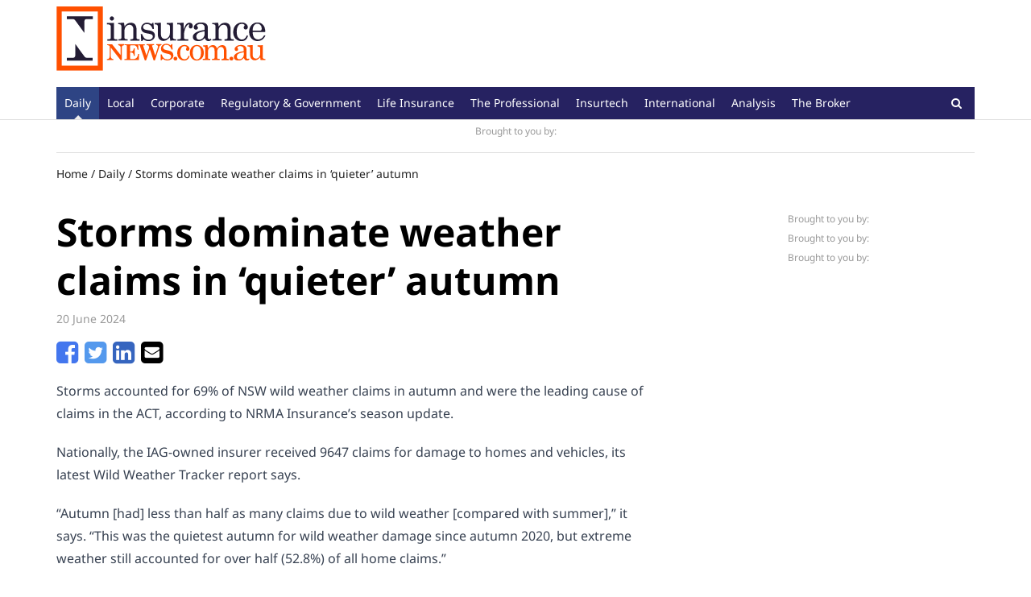

--- FILE ---
content_type: text/html
request_url: https://www.insurancenews.com.au/daily/storms-dominate-weather-claims-in-quieter-autumn
body_size: 7387
content:
<!DOCTYPE html>
<html lang="en">
  <head>
    <meta charset="utf-8">
    <link rel="preconnect" href="https://www.google.com">
    <link rel="preconnect" href="https://www.gstatic.com" crossorigin>

    <title>Storms dominate weather claims in ‘quieter’ autumn - Insurance News - insuranceNEWS.com.au</title>

    <meta name="viewport" content="width=device-width, initial-scale=1, maximum-scale=1">
    
    <meta name="keywords" content="Insurance, News, Information, Issues, Free, Local, Corporate, Regulatory, Financial Services, International, Industry Updates, Articles, Media, Australia, Business, Commercial, Brokers, Advice, Small business, liability, SME, Life Insurance, Insurtech">

    <link rel="icon" href="/favicon.png" type="image/png" sizes="32x32">
    <link rel="apple-touch-icon" href="/apple-touch-icon.png">
    <link rel="manifest" href="/manifest.webmanifest">

    <meta property="og:image" content="https://www.insurancenews.com.au/images/inca-social-logo.png">
    <meta property="og:image:type" content="image/png">
    <meta property="og:image:width" content="600">
    <meta property="og:image:height" content="480">
    <meta property="og:site_name" content="Insurance News">

    <script defer src="https://www.google.com/recaptcha/api.js?render=6LfWhpoqAAAAAPS7xafPwd0qezWvz6a4W60T_FJy"></script>
    <!-- Google tag (gtag.js) -->
<script async src="https://www.googletagmanager.com/gtag/js?id=UA-155732-6"></script>
<script>
  window.dataLayer = window.dataLayer || [];
  function gtag(){dataLayer.push(arguments);}
  gtag('js', new Date());

  gtag('config', 'UA-155732-6');
</script>
<!-- Google Tag Manager -->
<script>(function(w,d,s,l,i){w[l]=w[l]||[];w[l].push({'gtm.start':
new Date().getTime(),event:'gtm.js'});var f=d.getElementsByTagName(s)[0],
j=d.createElement(s),dl=l!='dataLayer'?'&l='+l:'';j.async=true;j.src=
'https://www.googletagmanager.com/gtm.js?id='+i+dl;f.parentNode.insertBefore(j,f);
})(window,document,'script','dataLayer','GTM-K647G27');</script>
<!-- End Google Tag Manager -->
    <script>window.ARTICLE_ID = "3255125e-e03d-45cc-af39-e9803f8a7a2d";</script>

    <script type="application/ld+json">{"@context":"https://schema.org","@type":"WebSite","name":"Insurance News","url":"https://www.insurancenews.com.au/"}</script>



  <link rel="stylesheet" href="/_astro/404.6e1b18f7.css" />
<link rel="stylesheet" href="/_astro/_...slug_.1c267c10.css" /><script type="module" src="/_astro/hoisted.d157bbe9.js"></script></head>
  <body class="text-gray-600">
    <!-- Google Tag Manager (noscript) -->
<noscript><iframe src="https://www.googletagmanager.com/ns.html?id=GTM-K647G27"
height="0" width="0" style="display:none;visibility:hidden"></iframe></noscript>
<!-- End Google Tag Manager (noscript) -->
    <style>astro-island,astro-slot,astro-static-slot{display:contents}</style><script>(()=>{var e=async t=>{await(await t())()};(self.Astro||(self.Astro={})).load=e;window.dispatchEvent(new Event("astro:load"));})();;(()=>{var d;{let h={0:t=>t,1:t=>JSON.parse(t,a),2:t=>new RegExp(t),3:t=>new Date(t),4:t=>new Map(JSON.parse(t,a)),5:t=>new Set(JSON.parse(t,a)),6:t=>BigInt(t),7:t=>new URL(t),8:t=>new Uint8Array(JSON.parse(t)),9:t=>new Uint16Array(JSON.parse(t)),10:t=>new Uint32Array(JSON.parse(t))},a=(t,e)=>{if(t===""||!Array.isArray(e))return e;let[r,n]=e;return r in h?h[r](n):void 0};customElements.get("astro-island")||customElements.define("astro-island",(d=class extends HTMLElement{constructor(){super(...arguments);this.hydrate=async()=>{var o;if(!this.hydrator||!this.isConnected)return;let e=(o=this.parentElement)==null?void 0:o.closest("astro-island[ssr]");if(e){e.addEventListener("astro:hydrate",this.hydrate,{once:!0});return}let r=this.querySelectorAll("astro-slot"),n={},c=this.querySelectorAll("template[data-astro-template]");for(let s of c){let i=s.closest(this.tagName);i!=null&&i.isSameNode(this)&&(n[s.getAttribute("data-astro-template")||"default"]=s.innerHTML,s.remove())}for(let s of r){let i=s.closest(this.tagName);i!=null&&i.isSameNode(this)&&(n[s.getAttribute("name")||"default"]=s.innerHTML)}let l=this.hasAttribute("props")?JSON.parse(this.getAttribute("props"),a):{};await this.hydrator(this)(this.Component,l,n,{client:this.getAttribute("client")}),this.removeAttribute("ssr"),this.dispatchEvent(new CustomEvent("astro:hydrate"))}}connectedCallback(){!this.hasAttribute("await-children")||this.firstChild?this.childrenConnectedCallback():new MutationObserver((e,r)=>{r.disconnect(),setTimeout(()=>this.childrenConnectedCallback(),0)}).observe(this,{childList:!0})}async childrenConnectedCallback(){let e=this.getAttribute("before-hydration-url");e&&await import(e),this.start()}start(){let e=JSON.parse(this.getAttribute("opts")),r=this.getAttribute("client");if(Astro[r]===void 0){window.addEventListener(`astro:${r}`,()=>this.start(),{once:!0});return}Astro[r](async()=>{let n=this.getAttribute("renderer-url"),[c,{default:l}]=await Promise.all([import(this.getAttribute("component-url")),n?import(n):()=>()=>{}]),o=this.getAttribute("component-export")||"default";if(!o.includes("."))this.Component=c[o];else{this.Component=c;for(let s of o.split("."))this.Component=this.Component[s]}return this.hydrator=l,this.hydrate},e,this)}attributeChangedCallback(){this.hydrate()}},d.observedAttributes=["props"],d))}})();</script><astro-island uid="Zj5Jyx" component-url="/_astro/AdClient.02bf6507.js" component-export="TopBannerAdClient" renderer-url="/_astro/client.6072d5ea.js" props="{&quot;class&quot;:[0,&quot;astro-EIYD7VOQ&quot;]}" ssr="" client="load" opts="{&quot;name&quot;:&quot;TopBannerAdClient&quot;,&quot;value&quot;:true}"></astro-island>
<header id="header" class="w-full border-b border-b-gray-200 bg-white max-h-screen transition-transform duration-500 z-50 print:translate-y-0 print:relative astro-EIYD7VOQ">
  <div class="container px-4 astro-EIYD7VOQ">
    <div class="flex items-center justify-between astro-EIYD7VOQ">
      <a href="/" title="Go to InsuranceNEWS home page" class="astro-EIYD7VOQ">
        <img src="/images/inews-logo.svg" class="max-w-[180px] mt-2 mb-2 xl:mb-5 xl:max-w-[260px] astro-EIYD7VOQ" width="260" height="80" alt="Insurance News logo">
      </a>
      <astro-island uid="1WNPDh" component-url="/_astro/AdClient.02bf6507.js" component-export="TopLeaderboardAdClient" renderer-url="/_astro/client.6072d5ea.js" props="{&quot;class&quot;:[0,&quot;astro-EIYD7VOQ&quot;]}" ssr="" client="load" opts="{&quot;name&quot;:&quot;TopLeaderboardAdClient&quot;,&quot;value&quot;:true}"></astro-island>
      <button id="header-nav-toggle" class="rounded bg-purple border border-purple text-white text-xs font-bold p-2 uppercase xl:hidden w-24 text-center print:hidden astro-EIYD7VOQ" type="button" aria-controls="header-nav" aria-expanded="false" title="Toggle navigation">
        <span class="hidden label-close astro-EIYD7VOQ">
          <i class="fa fa-times astro-EIYD7VOQ"></i> Close
        </span>
        <span class="label-open astro-EIYD7VOQ">
          <i class="fa fa-bars astro-EIYD7VOQ"></i> Sections
        </span>
      </button>
    </div>
    <nav id="header-nav" class="bg-purple text-sm xl:!max-h-max transition-[max-height] overflow-auto duration-300 print:hidden astro-EIYD7VOQ" style="max-height:0">
      <form class="xl:hidden m-4 flex astro-EIYD7VOQ" action="/search">
        <input class="flex-1 inews-input astro-EIYD7VOQ" type="text" name="articles[query]" autocomplete="off" placeholder="Search...">
        <button class="py-2 px-2 text-sm border border-gray-300 border-l-0 bg-white text-center w-9 astro-EIYD7VOQ" title="Submit Query" type="submit">
          <i class="fa fa-search astro-EIYD7VOQ"></i>
        </button>
      </form>
      <ul class="xl:flex w-full items-center astro-EIYD7VOQ">
        <li class="relative inews-header-menu-active astro-EIYD7VOQ">
              <a class="hover:no-underline block text-white py-2.5 px-2.5 hover:bg-blue bg-blue astro-EIYD7VOQ" href="/daily">
                Daily
              </a>
            </li><li class="astro-EIYD7VOQ">
              <a class="hover:no-underline block text-white py-2.5 px-2.5 hover:bg-blue astro-EIYD7VOQ" href="/local">
                Local
              </a>
            </li><li class="astro-EIYD7VOQ">
              <a class="hover:no-underline block text-white py-2.5 px-2.5 hover:bg-blue astro-EIYD7VOQ" href="/corporate">
                Corporate
              </a>
            </li><li class="astro-EIYD7VOQ">
              <a class="hover:no-underline block text-white py-2.5 px-2.5 hover:bg-blue astro-EIYD7VOQ" href="/regulatory-government">
                Regulatory &amp; Government
              </a>
            </li><li class="astro-EIYD7VOQ">
              <a class="hover:no-underline block text-white py-2.5 px-2.5 hover:bg-blue astro-EIYD7VOQ" href="/life-insurance">
                Life Insurance
              </a>
            </li><li class="astro-EIYD7VOQ">
              <a class="hover:no-underline block text-white py-2.5 px-2.5 hover:bg-blue astro-EIYD7VOQ" href="/the-professional">
                The Professional
              </a>
            </li><li class="astro-EIYD7VOQ">
              <a class="hover:no-underline block text-white py-2.5 px-2.5 hover:bg-blue astro-EIYD7VOQ" href="/insurtech">
                Insurtech
              </a>
            </li><li class="astro-EIYD7VOQ">
              <a class="hover:no-underline block text-white py-2.5 px-2.5 hover:bg-blue astro-EIYD7VOQ" href="/international">
                International
              </a>
            </li><li class="astro-EIYD7VOQ">
              <a class="hover:no-underline block text-white py-2.5 px-2.5 hover:bg-blue astro-EIYD7VOQ" href="/analysis">
                Analysis
              </a>
            </li><li class="astro-EIYD7VOQ">
              <a class="hover:no-underline block text-white py-2.5 px-2.5 hover:bg-blue astro-EIYD7VOQ" href="/the-broker">
                The Broker
              </a>
            </li>
        <li class="flex-1 astro-EIYD7VOQ"></li>
        <li class="text-white justify-self-end hidden xl:block astro-EIYD7VOQ">
          <a href="/search" class="py-2.5 px-4 hover:bg-blue astro-EIYD7VOQ" title="Search">
            <i class="fa fa-search astro-EIYD7VOQ"></i>
          </a>
        </li>
      </ul>
      <div class="xl:hidden astro-EIYD7VOQ">
        <a href="/subscribe" class="py-2 px-3 text-white w-full leading-none flex items-center gap-2 text-sm font-bold hover:no-underline hover:bg-gray" style="background-color: #404446"><i class="fa fa-2x fa-envelope-o" aria-hidden="true"></i><div>Subscribe to Insurance News »</div></a>
        <a href="/magazine" class="py-2 px-3 text-white w-full leading-none flex items-center gap-2 text-sm font-bold hover:no-underline hover:bg-gray" style="background-color: #404446"><i class="fa fa-2x fa-book" aria-hidden="true"></i><div>Read the magazine online »</div></a>
        <a href="/contact" class="py-2 px-3 text-white w-full leading-none flex items-center gap-2 text-sm font-bold hover:no-underline hover:bg-gray" style="background-color: #404446"><i class="fa fa-2x fa-comments" aria-hidden="true"></i><div>Got something to tell us? »</div></a>
      </div>
    </nav>
  </div>
</header>


    <div class="pt-[20px] xl:pt-[0px] relative print:pt-0 xl:print:pt-0">
      <div class="flex flex-row place-content-between">
        <div class="skin-advert-wrapper flex flex-1">
          
        </div>
        <div class="flex flex-col">
          <div class="container px-4 bg-white">
            <div class="border-b border-b-gray-200">
              
              
              

<div class="mb-4">
            <div class="text-center">
  <span class="text-xs text-gray-300">Brought to you by:</span>
  <astro-island uid="Z69HSf" component-url="/_astro/Ad.77e6963f.js" component-export="AdImgWithTracking" renderer-url="/_astro/client.6072d5ea.js" props="{&quot;adContext&quot;:[0,{&quot;resourceType&quot;:[0,&quot;article&quot;],&quot;position&quot;:[0,&quot;content&quot;],&quot;campaign&quot;:[0,&quot;uig-aug25&quot;],&quot;customer&quot;:[0,&quot;uig&quot;],&quot;slot&quot;:[0,&quot;daily-leaderboard&quot;],&quot;format&quot;:[0,&quot;mobile-leaderboard&quot;],&quot;device&quot;:[0,&quot;mobile&quot;]}],&quot;banner&quot;:[0,{&quot;type&quot;:[0,&quot;image&quot;],&quot;images&quot;:[1,&quot;[[0,\&quot;https://insurance-news.directus.app/assets/e06924ef-1b96-4273-bcb3-7dd6310884de\&quot;]]&quot;],&quot;link&quot;:[0,&quot;https://uig.net.au/&quot;],&quot;title&quot;:[0,&quot;UIG&quot;],&quot;hex_colour&quot;:[0],&quot;width&quot;:[0,320],&quot;height&quot;:[0,50]}],&quot;region&quot;:[0,&quot;unknown&quot;],&quot;className&quot;:[0,&quot;w-full max-w-[320px] mx-auto md:hidden&quot;]}" ssr="" client="load" opts="{&quot;name&quot;:&quot;AdImgWithTracking&quot;,&quot;value&quot;:true}" await-children=""><a id="content/mobile-leaderboard" class="inews-ad block w-full max-w-[320px] mx-auto md:hidden" href="https://uig.net.au/" title="UIG" target="_blank" rel="noopener" data-ad-page-type="article" data-ad-campaign="uig-aug25" data-ad-customer="uig" data-ad-slot="daily-leaderboard" data-ad-position="content" data-ad-format="mobile-leaderboard"><img src="https://insurance-news.directus.app/assets/e06924ef-1b96-4273-bcb3-7dd6310884de" width="320" height="50" alt /></a></astro-island>
  <astro-island uid="Z1oadd1" component-url="/_astro/Ad.77e6963f.js" component-export="AdImgWithTracking" renderer-url="/_astro/client.6072d5ea.js" props="{&quot;adContext&quot;:[0,{&quot;resourceType&quot;:[0,&quot;article&quot;],&quot;position&quot;:[0,&quot;content&quot;],&quot;campaign&quot;:[0,&quot;uig-aug25&quot;],&quot;customer&quot;:[0,&quot;uig&quot;],&quot;slot&quot;:[0,&quot;daily-leaderboard&quot;],&quot;format&quot;:[0,&quot;leaderboard&quot;],&quot;device&quot;:[0,&quot;desktop&quot;]}],&quot;banner&quot;:[0,{&quot;type&quot;:[0,&quot;image&quot;],&quot;images&quot;:[1,&quot;[[0,\&quot;https://insurance-news.directus.app/assets/151a4fec-e0d4-45a8-9e43-2203d464922e\&quot;]]&quot;],&quot;link&quot;:[0,&quot;https://uig.net.au/&quot;],&quot;title&quot;:[0,&quot;UIG&quot;],&quot;hex_colour&quot;:[0],&quot;width&quot;:[0,728],&quot;height&quot;:[0,90]}],&quot;region&quot;:[0,&quot;unknown&quot;],&quot;className&quot;:[0,&quot;w-full max-w-[728px] mx-auto hidden md:block print:hidden&quot;]}" ssr="" client="load" opts="{&quot;name&quot;:&quot;AdImgWithTracking&quot;,&quot;value&quot;:true}" await-children=""><a id="content/leaderboard" class="inews-ad block w-full max-w-[728px] mx-auto hidden md:block print:hidden" href="https://uig.net.au/" title="UIG" target="_blank" rel="noopener" data-ad-page-type="article" data-ad-campaign="uig-aug25" data-ad-customer="uig" data-ad-slot="daily-leaderboard" data-ad-position="content" data-ad-format="leaderboard"><img src="https://insurance-news.directus.app/assets/151a4fec-e0d4-45a8-9e43-2203d464922e" width="728" height="90" alt /></a></astro-island>
</div>
          </div>
            </div>
          </div>
          <div>
            <main class="container bg-white lg:grid lg:grid-cols-3 lg:print:block">
              <div class="lg:col-span-3 my-4 print:hidden">
                    <div class="text-sm"><a href="/">Home</a> / <a href="/daily">Daily</a> / <a href="/daily/storms-dominate-weather-claims-in-quieter-autumn">Storms dominate weather claims in ‘quieter’ autumn</a></div>
                  </div>
              <div class="py-4 md:col-span-2 lg:pr-4 print:lg:pr-0">
                
  
  <article>
    <h1 class="text-4xl lg:text-5xl text-black mb-2 font-bold lg:leading-tight">Storms dominate weather claims in ‘quieter’ autumn</h1>
    <h1 class="text-gray-300 text-sm mb-4">
          <time dateTime="2024-06-20T06:07:50.000Z">20 June 2024</time>
        </h1>
    <ul class="list-none mb-4 print:hidden"><li class="inline-block mr-2"><a href="https://www.facebook.com/sharer.php?u=https%3A%2F%2Fwww.insurancenews.com.au%2Fdaily%2Fstorms-dominate-weather-claims-in-quieter-autumn" title="Share via Facebook" target="_blank" rel="noreferrer"> <i class="fa fa-2x fa-facebook-square" style="color: #4376ee;"></i></a></li><li class="inline-block mr-2"><a href="https://twitter.com/share?text=Storms%20dominate%20weather%20claims%20in%20%E2%80%98quieter%E2%80%99%20autumn&amp;url=https%3A%2F%2Fwww.insurancenews.com.au%2Fdaily%2Fstorms-dominate-weather-claims-in-quieter-autumn&amp;hashtags=insurancenews" title="Share via Twitter" target="_blank" rel="noreferrer"> <i class="fa fa-2x fa-twitter-square" style="color: #5499ed;"></i></a></li><li class="inline-block mr-2"><a href="https://www.linkedin.com/shareArticle?mini=true&amp;url=https%3A%2F%2Fwww.insurancenews.com.au%2Fdaily%2Fstorms-dominate-weather-claims-in-quieter-autumn" title="Share via LinkedIn" target="_blank" rel="noreferrer"> <i class="fa fa-2x fa-linkedin-square" style="color: #3665bf;"></i></a></li><li class="inline-block mr-2"><a href="mailto:?subject=Storms%20dominate%20weather%20claims%20in%20%E2%80%98quieter%E2%80%99%20autumn&amp;body=%3Ca%20href%3D%22https%3A%2F%2Fwww.insurancenews.com.au%2Fdaily%2Fstorms-dominate-weather-claims-in-quieter-autumn%22%3Ehttps%3A%2F%2Fwww.insurancenews.com.au%2Fdaily%2Fstorms-dominate-weather-claims-in-quieter-autumn%3C%2Fa%3E" title="Share via Email" target="_blank" rel="noreferrer"> <i class="fa fa-2x fa-envelope-square" style="color: #000000;"></i></a></li></ul>
    
    <div class="prose inews-prose"><p>Storms accounted for 69% of NSW wild weather claims in autumn and were the leading cause of claims in the ACT, according to NRMA Insurance&rsquo;s season update.</p>
<p>Nationally, the IAG-owned insurer received 9647 claims for damage to homes and vehicles, its latest Wild Weather Tracker report says.</p>
<p>&ldquo;Autumn [had] less than half as many claims due to wild weather [compared with summer],&rdquo; it says. &ldquo;This was the quietest autumn for wild weather damage since autumn 2020, but extreme weather still accounted for over half (52.8%) of all home claims.&rdquo;</p>
<p>NRMA Insurance operates in every state and territory except Victoria, where its products are distributed under the RACV brand.</p>
<p>The insurer received 8125 wild weather claims in NSW, comprising 6555 home claims and 1570 for motor.</p>
<p>More than three in five home claims across the state resulted from wild weather, and Illawarra, Central Coast and inner-southwest Sydney were the hardest-hit regions.</p>
<p>In Queensland, just 324 claims were lodged, marking the state&rsquo;s &ldquo;quietest&rdquo; autumn in more than seven years. More than one-quarter of home claims were due to wild weather and Sunshine Coast and Gold Coast were the most affected areas.</p>
<p>About 25.9% of Queensland wild weather claims related to home damage and 0.7% to motor.</p>
<p>The ACT had 185 claims, with 174 for home damage and 11 for motor.</p>
<p>&ldquo;More than one in three home claims in autumn were due to extreme weather, with storms the biggest cause of claims,&rdquo; the report says of the ACT market.</p>
<p>SA had its quietest season since at least spring 2016, with just 83 claims due to extreme weather.</p>
<p>WA was the only market to experience an increase from the 2023-24 summer, with NRMA receiving 905 claims. This was largely because of a tornado that hit the Bunbury region last month, causing significant property damage and leading to more than 680 claims.</p>
<p>The report says the next few months will feel milder than normal, with southwest WA and the eastern states to experience warmer days and nights from now to August.</p>
<p>While autumn has been calm, the risk of extreme weather remains, the insurer says.</p>
<p>&ldquo;As we head into winter, extreme weather could happen at any time, so we&rsquo;re encouraging individuals and communities to take the steps to build emotional resilience, which is just as important as being physically prepared,&rdquo; EGM claims Luke Gallagher told insuranceNEWS.com.au.</p>
<p>The Wild Weather Tracker includes research showing four in five Australians feel anxious about the impact of extreme weather.</p>
<p>NRMA Insurance and Lifeline Australia have created an online <a href="https://articles.nrma.com.au/helpnation/" target="_blank" rel="noopener">disaster resilience resource</a> to help Australians mentally and emotionally prepare for such events.</p>
<p>Click <a href="https://www.iag.com.au/sites/default/files/NRMA%20Insurance%20Wild%20Weather%20Tracker%20-%20Autumn%202024.pdf" target="_blank" rel="noopener">here</a> for the weather report.</p>
<hr>
<h4>From <a href="https://in-magazine.com.au/team-player/" target="_blank" rel="noopener">Insurance News magazine</a>: Assistant Treasurer Stephen Jones explains why he won&rsquo;t play &ldquo;populist politics&rdquo; on affordability</h4>
<p>&nbsp;</p>
<hr>
<p>&nbsp;</p></div>
    
  </article>
  

                <aside class="p-4 flex flex-wrap justify-center gap-8 print:hidden">
                  <div class="mb-4">
            <div class="text-center"><span class="text-xs text-gray-300">Brought to you by:</span><a id="premium-5/mrec" class="inews-ad block w-full max-w-[300px] mx-auto" href="https://berkleyinaus.com.au/bindit/" title="Berkley" target="_blank" rel="noopener" data-ad-page-type="article" data-ad-campaign="berkley-nov25" data-ad-customer="berkley" data-ad-slot="daily-article-footer-left-mrec" data-ad-position="premium-5" data-ad-format="mrec"><img src="https://insurance-news.directus.app/assets/d12c231d-6412-4ad1-b680-fe491f0c9f6d" width="300" height="250" alt /></a></div>
          </div><div class="mb-4">
            <div class="text-center"><span class="text-xs text-gray-300">Brought to you by:</span><a id="premium-6/mrec" class="inews-ad block w-full max-w-[300px] mx-auto" href="https://bit.ly/40UVcl9" title="HSUA" target="_blank" rel="noopener" data-ad-page-type="article" data-ad-campaign="hsua-july25" data-ad-customer="HSUA" data-ad-slot="daily-article-footer-right-mrec" data-ad-position="premium-6" data-ad-format="mrec"><img src="https://insurance-news.directus.app/assets/f781d1fb-4829-4b3c-aca8-4550fa1c748a" width="300" height="250" alt /></a></div>
          </div>
                </aside>
                <aside><div class="mt-4">
    <div><div class="flex text-xl text-purple border-b-2 border-b-purple pb-0.5 mb-1 items-end"><h4 class="italic font-bold flex-1">Related articles</h4></div><ul><li class="text-sm py-1 border-b border-dotted border-b-gray-200 leading-6"><a href="/daily/niba-sidestepping-issues-in-code-response-consumer-groups-say">NIBA ‘sidestepping issues’ in code response, consumer groups say</a></li><li class="text-sm py-1 border-b border-dotted border-b-gray-200 leading-6"><a href="/daily/willis-confirms-pacific-roles-for-former-aon-execs">Willis confirms Pacific roles for former Aon execs</a></li><li class="text-sm py-1 border-b border-dotted border-b-gray-200 leading-6"><a href="/daily/pilot-wins-crash-payout-amid-questions-over-injury-status">Pilot wins crash payout amid questions over injury status</a></li><li class="text-sm py-1 border-b border-dotted border-b-gray-200 leading-6"><a href="/daily/tale-of-hardship-fails-to-move-afca-panel">Tale of hardship fails to move AFCA panel</a></li></ul></div>
  </div></aside>
              </div>
              
                    <aside class="py-4 lg:px-4 lg:pr-0 flex flex-col gap-8 print:hidden overflow-hidden">
                      <section class="flex-0 w-full">
            <div class="text-center"><span class="text-xs text-gray-300">Brought to you by:</span><a id="daily-a/tower" class="inews-ad block w-full max-w-[300px] mx-auto" href="https://uig.net.au/" title="UIG" target="_blank" rel="noopener" data-ad-page-type="article" data-ad-campaign="uig-aug25" data-ad-customer="uig" data-ad-slot="daily-tower" data-ad-position="daily-a" data-ad-format="tower"><img src="https://insurance-news.directus.app/assets/db583a92-92ac-49b3-9852-612a8cf5b891" width="300" height="600" alt /></a></div>
          </section><section class="flex-0 w-full">
            <div class="text-center"><span class="text-xs text-gray-300">Brought to you by:</span><a id="daily-a/mrec" class="inews-ad block w-full max-w-[300px] mx-auto" href="https://uig.net.au/" title="UIG" target="_blank" rel="noopener" data-ad-page-type="article" data-ad-campaign="uig-aug25" data-ad-customer="uig" data-ad-slot="daily-mrec" data-ad-position="daily-a" data-ad-format="mrec"><img src="https://insurance-news.directus.app/assets/b9baf061-8a08-40c4-8d80-b89048cd492c" width="300" height="250" alt /></a></div>
          </section><section class="flex-0 w-full">
            <div class="text-center"><span class="text-xs text-gray-300">Brought to you by:</span><a id="daily-a/tile" class="inews-ad block w-full max-w-[300px] mx-auto" href="https://uig.net.au/" title="UIG" target="_blank" rel="noopener" data-ad-page-type="article" data-ad-campaign="uig-aug25" data-ad-customer="uig" data-ad-slot="daily-tile" data-ad-position="daily-a" data-ad-format="tile"><img src="https://insurance-news.directus.app/assets/8167fb3f-f2f2-47ea-b3b6-7b97b7652f07" width="300" height="100" alt /></a></div>
          </section>
                    </aside>
                    
            </main>
          </div>
        </div>
        <div class="skin-advert-wrapper flex flex-1">
          
        </div>
      </div>
    </div>
    <footer class="w-full bg-gray text-white pt-4 print:bg-transparent print:text-black pb-16 md:pb-32 lg:pb-0"><div class="container pt-4 print:hidden"><div class="lg:grid lg:grid-cols-3 lg:gap-4 xl:grid-cols-4"><div><nav class="mb-6"><div class="font-bold mb-3">Sections</div><ul class="text-sm"><li class="mb-1.5"><a href="/">News</a></li><li class="mb-1.5"><a href="/local">Local</a></li><li class="mb-1.5"><a href="/corporate">Corporate</a></li><li class="mb-1.5"><a href="/regulatory-government">Regulatory &amp; Government</a></li><li class="mb-1.5"><a href="/life-insurance">Life Insurance</a></li><li class="mb-1.5"><a href="/the-professional">The Professional</a></li><li class="mb-1.5"><a href="/insurtech">Insurtech</a></li><li class="mb-1.5"><a href="/international">International</a></li><li class="mb-1.5"><a href="/analysis">Analysis</a></li><li class="mb-1.5"><a href="/breaking-news">Breaking News</a></li><li class="mb-1.5"><a href="/inside-information">Inside Information</a></li></ul></nav></div><div><nav class="mb-6"><div class="font-bold mb-3">About</div><ul class="text-sm"><li class="mb-1.5"><a href="/about">About Us</a></li><li class="mb-1.5"><a href="/contact">Contact Us</a></li><li class="mb-1.5"><a href="/link-to-us">Link to Us</a></li><li class="mb-1.5"><a href="/privacy-policy">Privacy Policy</a></li><li class="mb-1.5"><a href="/conditions-of-use">Conditions of Use</a></li><li class="mb-1.5"><a href="/help">Help</a></li><li class="mb-1.5"><a href="/enhance-your-insurancenews-com-au-experience">Enhance your experience</a></li></ul></nav></div><div><nav class="mb-6"><div class="font-bold mb-3">Our Sites</div><ul class="text-sm"><li class="mb-1.5"><a href="/magazine">Insurance News - The Magazine</a></li><li class="mb-1.5"><a href="/insight-podcast">INsight, an Insurance News podcast</a></li></ul></nav><nav class="mb-6"><div class="font-bold mb-3"><a href="/subscribe">Subscribe</a></div><ul class="text-sm"></ul></nav></div><div class="lg:text-center lg:col-span-3 xl:text-right xl:col-span-1"><ul><li class="inline-block mb-3"><a href="https://twitter.com/insurancenews" target="_blank" rel="noreferrer" title="Visit InsuranceNEWS on Twitter"><i class="fa fa-twitter-square fa-3x"></i></a></li><li class="inline-block ml-3 mb-3"><a href="https://www.facebook.com/insuranceNEWS.com.au/" target="_blank" rel="noreferrer" title="Visit InsuranceNEWS on Facebook"><i class="fa fa-facebook-square fa-3x"></i></a></li><li class="inline-block ml-3 mb-3"><a href="https://www.linkedin.com/company/insurance-news/" target="_blank" rel="noreferrer" title="Visit InsuranceNEWS on LinkedIn"><i class="fa fa-linkedin-square fa-3x"></i></a></li><li class="inline-block ml-3 mb-3"><a href="mailto:editor@insurancenews.com.au" title="Email InsuranceNEWS"><i class="fa fa-envelope-square fa-3x"></i></a></li><li class="inline-block ml-3 mb-3"><a href="/rss-channels" title="RSS Feeds"><i class="fa fa-rss-square fa-3x"></i></a></li></ul></div></div></div><div class="border-t-gray-300 border-t p-4 mx-8 mt-6 text-sm text-center"><p class="mb-5">Copyright © 2026 Insurance News Pty Ltd.</p><p class="print:hidden"><a href="#">Back to top</a></p></div></footer>
    <astro-island uid="Z1YWdSi" component-url="/_astro/AdClient.44f17fc8.js" component-export="TailBannerAdClient" renderer-url="/_astro/client.6072d5ea.js" props="{}" ssr="" client="load" opts="{&quot;name&quot;:&quot;TailBannerAdClient&quot;,&quot;value&quot;:true}"></astro-island>
    <div id="ad-mobile-floating" class="fixed lg:hidden bottom-0 left-0 right-0 p-2 bg-gray-200 transition-transform duration-300 print:hidden translate-y-full">
      <div class="text-center">
  
  <astro-island uid="Z69HSf" component-url="/_astro/Ad.77e6963f.js" component-export="AdImgWithTracking" renderer-url="/_astro/client.6072d5ea.js" props="{&quot;adContext&quot;:[0,{&quot;resourceType&quot;:[0,&quot;article&quot;],&quot;position&quot;:[0,&quot;content&quot;],&quot;campaign&quot;:[0,&quot;uig-aug25&quot;],&quot;customer&quot;:[0,&quot;uig&quot;],&quot;slot&quot;:[0,&quot;daily-leaderboard&quot;],&quot;format&quot;:[0,&quot;mobile-leaderboard&quot;],&quot;device&quot;:[0,&quot;mobile&quot;]}],&quot;banner&quot;:[0,{&quot;type&quot;:[0,&quot;image&quot;],&quot;images&quot;:[1,&quot;[[0,\&quot;https://insurance-news.directus.app/assets/e06924ef-1b96-4273-bcb3-7dd6310884de\&quot;]]&quot;],&quot;link&quot;:[0,&quot;https://uig.net.au/&quot;],&quot;title&quot;:[0,&quot;UIG&quot;],&quot;hex_colour&quot;:[0],&quot;width&quot;:[0,320],&quot;height&quot;:[0,50]}],&quot;region&quot;:[0,&quot;unknown&quot;],&quot;className&quot;:[0,&quot;w-full max-w-[320px] mx-auto md:hidden&quot;]}" ssr="" client="load" opts="{&quot;name&quot;:&quot;AdImgWithTracking&quot;,&quot;value&quot;:true}" await-children=""><a id="content/mobile-leaderboard" class="inews-ad block w-full max-w-[320px] mx-auto md:hidden" href="https://uig.net.au/" title="UIG" target="_blank" rel="noopener" data-ad-page-type="article" data-ad-campaign="uig-aug25" data-ad-customer="uig" data-ad-slot="daily-leaderboard" data-ad-position="content" data-ad-format="mobile-leaderboard"><img src="https://insurance-news.directus.app/assets/e06924ef-1b96-4273-bcb3-7dd6310884de" width="320" height="50" alt /></a></astro-island>
  <astro-island uid="Z1oadd1" component-url="/_astro/Ad.77e6963f.js" component-export="AdImgWithTracking" renderer-url="/_astro/client.6072d5ea.js" props="{&quot;adContext&quot;:[0,{&quot;resourceType&quot;:[0,&quot;article&quot;],&quot;position&quot;:[0,&quot;content&quot;],&quot;campaign&quot;:[0,&quot;uig-aug25&quot;],&quot;customer&quot;:[0,&quot;uig&quot;],&quot;slot&quot;:[0,&quot;daily-leaderboard&quot;],&quot;format&quot;:[0,&quot;leaderboard&quot;],&quot;device&quot;:[0,&quot;desktop&quot;]}],&quot;banner&quot;:[0,{&quot;type&quot;:[0,&quot;image&quot;],&quot;images&quot;:[1,&quot;[[0,\&quot;https://insurance-news.directus.app/assets/151a4fec-e0d4-45a8-9e43-2203d464922e\&quot;]]&quot;],&quot;link&quot;:[0,&quot;https://uig.net.au/&quot;],&quot;title&quot;:[0,&quot;UIG&quot;],&quot;hex_colour&quot;:[0],&quot;width&quot;:[0,728],&quot;height&quot;:[0,90]}],&quot;region&quot;:[0,&quot;unknown&quot;],&quot;className&quot;:[0,&quot;w-full max-w-[728px] mx-auto hidden md:block print:hidden&quot;]}" ssr="" client="load" opts="{&quot;name&quot;:&quot;AdImgWithTracking&quot;,&quot;value&quot;:true}" await-children=""><a id="content/leaderboard" class="inews-ad block w-full max-w-[728px] mx-auto hidden md:block print:hidden" href="https://uig.net.au/" title="UIG" target="_blank" rel="noopener" data-ad-page-type="article" data-ad-campaign="uig-aug25" data-ad-customer="uig" data-ad-slot="daily-leaderboard" data-ad-position="content" data-ad-format="leaderboard"><img src="https://insurance-news.directus.app/assets/151a4fec-e0d4-45a8-9e43-2203d464922e" width="728" height="90" alt /></a></astro-island>
</div>
    </div>
    
    

    
  </body>
</html>

--- FILE ---
content_type: text/html; charset=utf-8
request_url: https://www.google.com/recaptcha/api2/anchor?ar=1&k=6LfWhpoqAAAAAPS7xafPwd0qezWvz6a4W60T_FJy&co=aHR0cHM6Ly93d3cuaW5zdXJhbmNlbmV3cy5jb20uYXU6NDQz&hl=en&v=PoyoqOPhxBO7pBk68S4YbpHZ&size=invisible&anchor-ms=20000&execute-ms=30000&cb=sh5s6k2rzz8z
body_size: 48985
content:
<!DOCTYPE HTML><html dir="ltr" lang="en"><head><meta http-equiv="Content-Type" content="text/html; charset=UTF-8">
<meta http-equiv="X-UA-Compatible" content="IE=edge">
<title>reCAPTCHA</title>
<style type="text/css">
/* cyrillic-ext */
@font-face {
  font-family: 'Roboto';
  font-style: normal;
  font-weight: 400;
  font-stretch: 100%;
  src: url(//fonts.gstatic.com/s/roboto/v48/KFO7CnqEu92Fr1ME7kSn66aGLdTylUAMa3GUBHMdazTgWw.woff2) format('woff2');
  unicode-range: U+0460-052F, U+1C80-1C8A, U+20B4, U+2DE0-2DFF, U+A640-A69F, U+FE2E-FE2F;
}
/* cyrillic */
@font-face {
  font-family: 'Roboto';
  font-style: normal;
  font-weight: 400;
  font-stretch: 100%;
  src: url(//fonts.gstatic.com/s/roboto/v48/KFO7CnqEu92Fr1ME7kSn66aGLdTylUAMa3iUBHMdazTgWw.woff2) format('woff2');
  unicode-range: U+0301, U+0400-045F, U+0490-0491, U+04B0-04B1, U+2116;
}
/* greek-ext */
@font-face {
  font-family: 'Roboto';
  font-style: normal;
  font-weight: 400;
  font-stretch: 100%;
  src: url(//fonts.gstatic.com/s/roboto/v48/KFO7CnqEu92Fr1ME7kSn66aGLdTylUAMa3CUBHMdazTgWw.woff2) format('woff2');
  unicode-range: U+1F00-1FFF;
}
/* greek */
@font-face {
  font-family: 'Roboto';
  font-style: normal;
  font-weight: 400;
  font-stretch: 100%;
  src: url(//fonts.gstatic.com/s/roboto/v48/KFO7CnqEu92Fr1ME7kSn66aGLdTylUAMa3-UBHMdazTgWw.woff2) format('woff2');
  unicode-range: U+0370-0377, U+037A-037F, U+0384-038A, U+038C, U+038E-03A1, U+03A3-03FF;
}
/* math */
@font-face {
  font-family: 'Roboto';
  font-style: normal;
  font-weight: 400;
  font-stretch: 100%;
  src: url(//fonts.gstatic.com/s/roboto/v48/KFO7CnqEu92Fr1ME7kSn66aGLdTylUAMawCUBHMdazTgWw.woff2) format('woff2');
  unicode-range: U+0302-0303, U+0305, U+0307-0308, U+0310, U+0312, U+0315, U+031A, U+0326-0327, U+032C, U+032F-0330, U+0332-0333, U+0338, U+033A, U+0346, U+034D, U+0391-03A1, U+03A3-03A9, U+03B1-03C9, U+03D1, U+03D5-03D6, U+03F0-03F1, U+03F4-03F5, U+2016-2017, U+2034-2038, U+203C, U+2040, U+2043, U+2047, U+2050, U+2057, U+205F, U+2070-2071, U+2074-208E, U+2090-209C, U+20D0-20DC, U+20E1, U+20E5-20EF, U+2100-2112, U+2114-2115, U+2117-2121, U+2123-214F, U+2190, U+2192, U+2194-21AE, U+21B0-21E5, U+21F1-21F2, U+21F4-2211, U+2213-2214, U+2216-22FF, U+2308-230B, U+2310, U+2319, U+231C-2321, U+2336-237A, U+237C, U+2395, U+239B-23B7, U+23D0, U+23DC-23E1, U+2474-2475, U+25AF, U+25B3, U+25B7, U+25BD, U+25C1, U+25CA, U+25CC, U+25FB, U+266D-266F, U+27C0-27FF, U+2900-2AFF, U+2B0E-2B11, U+2B30-2B4C, U+2BFE, U+3030, U+FF5B, U+FF5D, U+1D400-1D7FF, U+1EE00-1EEFF;
}
/* symbols */
@font-face {
  font-family: 'Roboto';
  font-style: normal;
  font-weight: 400;
  font-stretch: 100%;
  src: url(//fonts.gstatic.com/s/roboto/v48/KFO7CnqEu92Fr1ME7kSn66aGLdTylUAMaxKUBHMdazTgWw.woff2) format('woff2');
  unicode-range: U+0001-000C, U+000E-001F, U+007F-009F, U+20DD-20E0, U+20E2-20E4, U+2150-218F, U+2190, U+2192, U+2194-2199, U+21AF, U+21E6-21F0, U+21F3, U+2218-2219, U+2299, U+22C4-22C6, U+2300-243F, U+2440-244A, U+2460-24FF, U+25A0-27BF, U+2800-28FF, U+2921-2922, U+2981, U+29BF, U+29EB, U+2B00-2BFF, U+4DC0-4DFF, U+FFF9-FFFB, U+10140-1018E, U+10190-1019C, U+101A0, U+101D0-101FD, U+102E0-102FB, U+10E60-10E7E, U+1D2C0-1D2D3, U+1D2E0-1D37F, U+1F000-1F0FF, U+1F100-1F1AD, U+1F1E6-1F1FF, U+1F30D-1F30F, U+1F315, U+1F31C, U+1F31E, U+1F320-1F32C, U+1F336, U+1F378, U+1F37D, U+1F382, U+1F393-1F39F, U+1F3A7-1F3A8, U+1F3AC-1F3AF, U+1F3C2, U+1F3C4-1F3C6, U+1F3CA-1F3CE, U+1F3D4-1F3E0, U+1F3ED, U+1F3F1-1F3F3, U+1F3F5-1F3F7, U+1F408, U+1F415, U+1F41F, U+1F426, U+1F43F, U+1F441-1F442, U+1F444, U+1F446-1F449, U+1F44C-1F44E, U+1F453, U+1F46A, U+1F47D, U+1F4A3, U+1F4B0, U+1F4B3, U+1F4B9, U+1F4BB, U+1F4BF, U+1F4C8-1F4CB, U+1F4D6, U+1F4DA, U+1F4DF, U+1F4E3-1F4E6, U+1F4EA-1F4ED, U+1F4F7, U+1F4F9-1F4FB, U+1F4FD-1F4FE, U+1F503, U+1F507-1F50B, U+1F50D, U+1F512-1F513, U+1F53E-1F54A, U+1F54F-1F5FA, U+1F610, U+1F650-1F67F, U+1F687, U+1F68D, U+1F691, U+1F694, U+1F698, U+1F6AD, U+1F6B2, U+1F6B9-1F6BA, U+1F6BC, U+1F6C6-1F6CF, U+1F6D3-1F6D7, U+1F6E0-1F6EA, U+1F6F0-1F6F3, U+1F6F7-1F6FC, U+1F700-1F7FF, U+1F800-1F80B, U+1F810-1F847, U+1F850-1F859, U+1F860-1F887, U+1F890-1F8AD, U+1F8B0-1F8BB, U+1F8C0-1F8C1, U+1F900-1F90B, U+1F93B, U+1F946, U+1F984, U+1F996, U+1F9E9, U+1FA00-1FA6F, U+1FA70-1FA7C, U+1FA80-1FA89, U+1FA8F-1FAC6, U+1FACE-1FADC, U+1FADF-1FAE9, U+1FAF0-1FAF8, U+1FB00-1FBFF;
}
/* vietnamese */
@font-face {
  font-family: 'Roboto';
  font-style: normal;
  font-weight: 400;
  font-stretch: 100%;
  src: url(//fonts.gstatic.com/s/roboto/v48/KFO7CnqEu92Fr1ME7kSn66aGLdTylUAMa3OUBHMdazTgWw.woff2) format('woff2');
  unicode-range: U+0102-0103, U+0110-0111, U+0128-0129, U+0168-0169, U+01A0-01A1, U+01AF-01B0, U+0300-0301, U+0303-0304, U+0308-0309, U+0323, U+0329, U+1EA0-1EF9, U+20AB;
}
/* latin-ext */
@font-face {
  font-family: 'Roboto';
  font-style: normal;
  font-weight: 400;
  font-stretch: 100%;
  src: url(//fonts.gstatic.com/s/roboto/v48/KFO7CnqEu92Fr1ME7kSn66aGLdTylUAMa3KUBHMdazTgWw.woff2) format('woff2');
  unicode-range: U+0100-02BA, U+02BD-02C5, U+02C7-02CC, U+02CE-02D7, U+02DD-02FF, U+0304, U+0308, U+0329, U+1D00-1DBF, U+1E00-1E9F, U+1EF2-1EFF, U+2020, U+20A0-20AB, U+20AD-20C0, U+2113, U+2C60-2C7F, U+A720-A7FF;
}
/* latin */
@font-face {
  font-family: 'Roboto';
  font-style: normal;
  font-weight: 400;
  font-stretch: 100%;
  src: url(//fonts.gstatic.com/s/roboto/v48/KFO7CnqEu92Fr1ME7kSn66aGLdTylUAMa3yUBHMdazQ.woff2) format('woff2');
  unicode-range: U+0000-00FF, U+0131, U+0152-0153, U+02BB-02BC, U+02C6, U+02DA, U+02DC, U+0304, U+0308, U+0329, U+2000-206F, U+20AC, U+2122, U+2191, U+2193, U+2212, U+2215, U+FEFF, U+FFFD;
}
/* cyrillic-ext */
@font-face {
  font-family: 'Roboto';
  font-style: normal;
  font-weight: 500;
  font-stretch: 100%;
  src: url(//fonts.gstatic.com/s/roboto/v48/KFO7CnqEu92Fr1ME7kSn66aGLdTylUAMa3GUBHMdazTgWw.woff2) format('woff2');
  unicode-range: U+0460-052F, U+1C80-1C8A, U+20B4, U+2DE0-2DFF, U+A640-A69F, U+FE2E-FE2F;
}
/* cyrillic */
@font-face {
  font-family: 'Roboto';
  font-style: normal;
  font-weight: 500;
  font-stretch: 100%;
  src: url(//fonts.gstatic.com/s/roboto/v48/KFO7CnqEu92Fr1ME7kSn66aGLdTylUAMa3iUBHMdazTgWw.woff2) format('woff2');
  unicode-range: U+0301, U+0400-045F, U+0490-0491, U+04B0-04B1, U+2116;
}
/* greek-ext */
@font-face {
  font-family: 'Roboto';
  font-style: normal;
  font-weight: 500;
  font-stretch: 100%;
  src: url(//fonts.gstatic.com/s/roboto/v48/KFO7CnqEu92Fr1ME7kSn66aGLdTylUAMa3CUBHMdazTgWw.woff2) format('woff2');
  unicode-range: U+1F00-1FFF;
}
/* greek */
@font-face {
  font-family: 'Roboto';
  font-style: normal;
  font-weight: 500;
  font-stretch: 100%;
  src: url(//fonts.gstatic.com/s/roboto/v48/KFO7CnqEu92Fr1ME7kSn66aGLdTylUAMa3-UBHMdazTgWw.woff2) format('woff2');
  unicode-range: U+0370-0377, U+037A-037F, U+0384-038A, U+038C, U+038E-03A1, U+03A3-03FF;
}
/* math */
@font-face {
  font-family: 'Roboto';
  font-style: normal;
  font-weight: 500;
  font-stretch: 100%;
  src: url(//fonts.gstatic.com/s/roboto/v48/KFO7CnqEu92Fr1ME7kSn66aGLdTylUAMawCUBHMdazTgWw.woff2) format('woff2');
  unicode-range: U+0302-0303, U+0305, U+0307-0308, U+0310, U+0312, U+0315, U+031A, U+0326-0327, U+032C, U+032F-0330, U+0332-0333, U+0338, U+033A, U+0346, U+034D, U+0391-03A1, U+03A3-03A9, U+03B1-03C9, U+03D1, U+03D5-03D6, U+03F0-03F1, U+03F4-03F5, U+2016-2017, U+2034-2038, U+203C, U+2040, U+2043, U+2047, U+2050, U+2057, U+205F, U+2070-2071, U+2074-208E, U+2090-209C, U+20D0-20DC, U+20E1, U+20E5-20EF, U+2100-2112, U+2114-2115, U+2117-2121, U+2123-214F, U+2190, U+2192, U+2194-21AE, U+21B0-21E5, U+21F1-21F2, U+21F4-2211, U+2213-2214, U+2216-22FF, U+2308-230B, U+2310, U+2319, U+231C-2321, U+2336-237A, U+237C, U+2395, U+239B-23B7, U+23D0, U+23DC-23E1, U+2474-2475, U+25AF, U+25B3, U+25B7, U+25BD, U+25C1, U+25CA, U+25CC, U+25FB, U+266D-266F, U+27C0-27FF, U+2900-2AFF, U+2B0E-2B11, U+2B30-2B4C, U+2BFE, U+3030, U+FF5B, U+FF5D, U+1D400-1D7FF, U+1EE00-1EEFF;
}
/* symbols */
@font-face {
  font-family: 'Roboto';
  font-style: normal;
  font-weight: 500;
  font-stretch: 100%;
  src: url(//fonts.gstatic.com/s/roboto/v48/KFO7CnqEu92Fr1ME7kSn66aGLdTylUAMaxKUBHMdazTgWw.woff2) format('woff2');
  unicode-range: U+0001-000C, U+000E-001F, U+007F-009F, U+20DD-20E0, U+20E2-20E4, U+2150-218F, U+2190, U+2192, U+2194-2199, U+21AF, U+21E6-21F0, U+21F3, U+2218-2219, U+2299, U+22C4-22C6, U+2300-243F, U+2440-244A, U+2460-24FF, U+25A0-27BF, U+2800-28FF, U+2921-2922, U+2981, U+29BF, U+29EB, U+2B00-2BFF, U+4DC0-4DFF, U+FFF9-FFFB, U+10140-1018E, U+10190-1019C, U+101A0, U+101D0-101FD, U+102E0-102FB, U+10E60-10E7E, U+1D2C0-1D2D3, U+1D2E0-1D37F, U+1F000-1F0FF, U+1F100-1F1AD, U+1F1E6-1F1FF, U+1F30D-1F30F, U+1F315, U+1F31C, U+1F31E, U+1F320-1F32C, U+1F336, U+1F378, U+1F37D, U+1F382, U+1F393-1F39F, U+1F3A7-1F3A8, U+1F3AC-1F3AF, U+1F3C2, U+1F3C4-1F3C6, U+1F3CA-1F3CE, U+1F3D4-1F3E0, U+1F3ED, U+1F3F1-1F3F3, U+1F3F5-1F3F7, U+1F408, U+1F415, U+1F41F, U+1F426, U+1F43F, U+1F441-1F442, U+1F444, U+1F446-1F449, U+1F44C-1F44E, U+1F453, U+1F46A, U+1F47D, U+1F4A3, U+1F4B0, U+1F4B3, U+1F4B9, U+1F4BB, U+1F4BF, U+1F4C8-1F4CB, U+1F4D6, U+1F4DA, U+1F4DF, U+1F4E3-1F4E6, U+1F4EA-1F4ED, U+1F4F7, U+1F4F9-1F4FB, U+1F4FD-1F4FE, U+1F503, U+1F507-1F50B, U+1F50D, U+1F512-1F513, U+1F53E-1F54A, U+1F54F-1F5FA, U+1F610, U+1F650-1F67F, U+1F687, U+1F68D, U+1F691, U+1F694, U+1F698, U+1F6AD, U+1F6B2, U+1F6B9-1F6BA, U+1F6BC, U+1F6C6-1F6CF, U+1F6D3-1F6D7, U+1F6E0-1F6EA, U+1F6F0-1F6F3, U+1F6F7-1F6FC, U+1F700-1F7FF, U+1F800-1F80B, U+1F810-1F847, U+1F850-1F859, U+1F860-1F887, U+1F890-1F8AD, U+1F8B0-1F8BB, U+1F8C0-1F8C1, U+1F900-1F90B, U+1F93B, U+1F946, U+1F984, U+1F996, U+1F9E9, U+1FA00-1FA6F, U+1FA70-1FA7C, U+1FA80-1FA89, U+1FA8F-1FAC6, U+1FACE-1FADC, U+1FADF-1FAE9, U+1FAF0-1FAF8, U+1FB00-1FBFF;
}
/* vietnamese */
@font-face {
  font-family: 'Roboto';
  font-style: normal;
  font-weight: 500;
  font-stretch: 100%;
  src: url(//fonts.gstatic.com/s/roboto/v48/KFO7CnqEu92Fr1ME7kSn66aGLdTylUAMa3OUBHMdazTgWw.woff2) format('woff2');
  unicode-range: U+0102-0103, U+0110-0111, U+0128-0129, U+0168-0169, U+01A0-01A1, U+01AF-01B0, U+0300-0301, U+0303-0304, U+0308-0309, U+0323, U+0329, U+1EA0-1EF9, U+20AB;
}
/* latin-ext */
@font-face {
  font-family: 'Roboto';
  font-style: normal;
  font-weight: 500;
  font-stretch: 100%;
  src: url(//fonts.gstatic.com/s/roboto/v48/KFO7CnqEu92Fr1ME7kSn66aGLdTylUAMa3KUBHMdazTgWw.woff2) format('woff2');
  unicode-range: U+0100-02BA, U+02BD-02C5, U+02C7-02CC, U+02CE-02D7, U+02DD-02FF, U+0304, U+0308, U+0329, U+1D00-1DBF, U+1E00-1E9F, U+1EF2-1EFF, U+2020, U+20A0-20AB, U+20AD-20C0, U+2113, U+2C60-2C7F, U+A720-A7FF;
}
/* latin */
@font-face {
  font-family: 'Roboto';
  font-style: normal;
  font-weight: 500;
  font-stretch: 100%;
  src: url(//fonts.gstatic.com/s/roboto/v48/KFO7CnqEu92Fr1ME7kSn66aGLdTylUAMa3yUBHMdazQ.woff2) format('woff2');
  unicode-range: U+0000-00FF, U+0131, U+0152-0153, U+02BB-02BC, U+02C6, U+02DA, U+02DC, U+0304, U+0308, U+0329, U+2000-206F, U+20AC, U+2122, U+2191, U+2193, U+2212, U+2215, U+FEFF, U+FFFD;
}
/* cyrillic-ext */
@font-face {
  font-family: 'Roboto';
  font-style: normal;
  font-weight: 900;
  font-stretch: 100%;
  src: url(//fonts.gstatic.com/s/roboto/v48/KFO7CnqEu92Fr1ME7kSn66aGLdTylUAMa3GUBHMdazTgWw.woff2) format('woff2');
  unicode-range: U+0460-052F, U+1C80-1C8A, U+20B4, U+2DE0-2DFF, U+A640-A69F, U+FE2E-FE2F;
}
/* cyrillic */
@font-face {
  font-family: 'Roboto';
  font-style: normal;
  font-weight: 900;
  font-stretch: 100%;
  src: url(//fonts.gstatic.com/s/roboto/v48/KFO7CnqEu92Fr1ME7kSn66aGLdTylUAMa3iUBHMdazTgWw.woff2) format('woff2');
  unicode-range: U+0301, U+0400-045F, U+0490-0491, U+04B0-04B1, U+2116;
}
/* greek-ext */
@font-face {
  font-family: 'Roboto';
  font-style: normal;
  font-weight: 900;
  font-stretch: 100%;
  src: url(//fonts.gstatic.com/s/roboto/v48/KFO7CnqEu92Fr1ME7kSn66aGLdTylUAMa3CUBHMdazTgWw.woff2) format('woff2');
  unicode-range: U+1F00-1FFF;
}
/* greek */
@font-face {
  font-family: 'Roboto';
  font-style: normal;
  font-weight: 900;
  font-stretch: 100%;
  src: url(//fonts.gstatic.com/s/roboto/v48/KFO7CnqEu92Fr1ME7kSn66aGLdTylUAMa3-UBHMdazTgWw.woff2) format('woff2');
  unicode-range: U+0370-0377, U+037A-037F, U+0384-038A, U+038C, U+038E-03A1, U+03A3-03FF;
}
/* math */
@font-face {
  font-family: 'Roboto';
  font-style: normal;
  font-weight: 900;
  font-stretch: 100%;
  src: url(//fonts.gstatic.com/s/roboto/v48/KFO7CnqEu92Fr1ME7kSn66aGLdTylUAMawCUBHMdazTgWw.woff2) format('woff2');
  unicode-range: U+0302-0303, U+0305, U+0307-0308, U+0310, U+0312, U+0315, U+031A, U+0326-0327, U+032C, U+032F-0330, U+0332-0333, U+0338, U+033A, U+0346, U+034D, U+0391-03A1, U+03A3-03A9, U+03B1-03C9, U+03D1, U+03D5-03D6, U+03F0-03F1, U+03F4-03F5, U+2016-2017, U+2034-2038, U+203C, U+2040, U+2043, U+2047, U+2050, U+2057, U+205F, U+2070-2071, U+2074-208E, U+2090-209C, U+20D0-20DC, U+20E1, U+20E5-20EF, U+2100-2112, U+2114-2115, U+2117-2121, U+2123-214F, U+2190, U+2192, U+2194-21AE, U+21B0-21E5, U+21F1-21F2, U+21F4-2211, U+2213-2214, U+2216-22FF, U+2308-230B, U+2310, U+2319, U+231C-2321, U+2336-237A, U+237C, U+2395, U+239B-23B7, U+23D0, U+23DC-23E1, U+2474-2475, U+25AF, U+25B3, U+25B7, U+25BD, U+25C1, U+25CA, U+25CC, U+25FB, U+266D-266F, U+27C0-27FF, U+2900-2AFF, U+2B0E-2B11, U+2B30-2B4C, U+2BFE, U+3030, U+FF5B, U+FF5D, U+1D400-1D7FF, U+1EE00-1EEFF;
}
/* symbols */
@font-face {
  font-family: 'Roboto';
  font-style: normal;
  font-weight: 900;
  font-stretch: 100%;
  src: url(//fonts.gstatic.com/s/roboto/v48/KFO7CnqEu92Fr1ME7kSn66aGLdTylUAMaxKUBHMdazTgWw.woff2) format('woff2');
  unicode-range: U+0001-000C, U+000E-001F, U+007F-009F, U+20DD-20E0, U+20E2-20E4, U+2150-218F, U+2190, U+2192, U+2194-2199, U+21AF, U+21E6-21F0, U+21F3, U+2218-2219, U+2299, U+22C4-22C6, U+2300-243F, U+2440-244A, U+2460-24FF, U+25A0-27BF, U+2800-28FF, U+2921-2922, U+2981, U+29BF, U+29EB, U+2B00-2BFF, U+4DC0-4DFF, U+FFF9-FFFB, U+10140-1018E, U+10190-1019C, U+101A0, U+101D0-101FD, U+102E0-102FB, U+10E60-10E7E, U+1D2C0-1D2D3, U+1D2E0-1D37F, U+1F000-1F0FF, U+1F100-1F1AD, U+1F1E6-1F1FF, U+1F30D-1F30F, U+1F315, U+1F31C, U+1F31E, U+1F320-1F32C, U+1F336, U+1F378, U+1F37D, U+1F382, U+1F393-1F39F, U+1F3A7-1F3A8, U+1F3AC-1F3AF, U+1F3C2, U+1F3C4-1F3C6, U+1F3CA-1F3CE, U+1F3D4-1F3E0, U+1F3ED, U+1F3F1-1F3F3, U+1F3F5-1F3F7, U+1F408, U+1F415, U+1F41F, U+1F426, U+1F43F, U+1F441-1F442, U+1F444, U+1F446-1F449, U+1F44C-1F44E, U+1F453, U+1F46A, U+1F47D, U+1F4A3, U+1F4B0, U+1F4B3, U+1F4B9, U+1F4BB, U+1F4BF, U+1F4C8-1F4CB, U+1F4D6, U+1F4DA, U+1F4DF, U+1F4E3-1F4E6, U+1F4EA-1F4ED, U+1F4F7, U+1F4F9-1F4FB, U+1F4FD-1F4FE, U+1F503, U+1F507-1F50B, U+1F50D, U+1F512-1F513, U+1F53E-1F54A, U+1F54F-1F5FA, U+1F610, U+1F650-1F67F, U+1F687, U+1F68D, U+1F691, U+1F694, U+1F698, U+1F6AD, U+1F6B2, U+1F6B9-1F6BA, U+1F6BC, U+1F6C6-1F6CF, U+1F6D3-1F6D7, U+1F6E0-1F6EA, U+1F6F0-1F6F3, U+1F6F7-1F6FC, U+1F700-1F7FF, U+1F800-1F80B, U+1F810-1F847, U+1F850-1F859, U+1F860-1F887, U+1F890-1F8AD, U+1F8B0-1F8BB, U+1F8C0-1F8C1, U+1F900-1F90B, U+1F93B, U+1F946, U+1F984, U+1F996, U+1F9E9, U+1FA00-1FA6F, U+1FA70-1FA7C, U+1FA80-1FA89, U+1FA8F-1FAC6, U+1FACE-1FADC, U+1FADF-1FAE9, U+1FAF0-1FAF8, U+1FB00-1FBFF;
}
/* vietnamese */
@font-face {
  font-family: 'Roboto';
  font-style: normal;
  font-weight: 900;
  font-stretch: 100%;
  src: url(//fonts.gstatic.com/s/roboto/v48/KFO7CnqEu92Fr1ME7kSn66aGLdTylUAMa3OUBHMdazTgWw.woff2) format('woff2');
  unicode-range: U+0102-0103, U+0110-0111, U+0128-0129, U+0168-0169, U+01A0-01A1, U+01AF-01B0, U+0300-0301, U+0303-0304, U+0308-0309, U+0323, U+0329, U+1EA0-1EF9, U+20AB;
}
/* latin-ext */
@font-face {
  font-family: 'Roboto';
  font-style: normal;
  font-weight: 900;
  font-stretch: 100%;
  src: url(//fonts.gstatic.com/s/roboto/v48/KFO7CnqEu92Fr1ME7kSn66aGLdTylUAMa3KUBHMdazTgWw.woff2) format('woff2');
  unicode-range: U+0100-02BA, U+02BD-02C5, U+02C7-02CC, U+02CE-02D7, U+02DD-02FF, U+0304, U+0308, U+0329, U+1D00-1DBF, U+1E00-1E9F, U+1EF2-1EFF, U+2020, U+20A0-20AB, U+20AD-20C0, U+2113, U+2C60-2C7F, U+A720-A7FF;
}
/* latin */
@font-face {
  font-family: 'Roboto';
  font-style: normal;
  font-weight: 900;
  font-stretch: 100%;
  src: url(//fonts.gstatic.com/s/roboto/v48/KFO7CnqEu92Fr1ME7kSn66aGLdTylUAMa3yUBHMdazQ.woff2) format('woff2');
  unicode-range: U+0000-00FF, U+0131, U+0152-0153, U+02BB-02BC, U+02C6, U+02DA, U+02DC, U+0304, U+0308, U+0329, U+2000-206F, U+20AC, U+2122, U+2191, U+2193, U+2212, U+2215, U+FEFF, U+FFFD;
}

</style>
<link rel="stylesheet" type="text/css" href="https://www.gstatic.com/recaptcha/releases/PoyoqOPhxBO7pBk68S4YbpHZ/styles__ltr.css">
<script nonce="HLbyPCjviPaqoCibn_dNLA" type="text/javascript">window['__recaptcha_api'] = 'https://www.google.com/recaptcha/api2/';</script>
<script type="text/javascript" src="https://www.gstatic.com/recaptcha/releases/PoyoqOPhxBO7pBk68S4YbpHZ/recaptcha__en.js" nonce="HLbyPCjviPaqoCibn_dNLA">
      
    </script></head>
<body><div id="rc-anchor-alert" class="rc-anchor-alert"></div>
<input type="hidden" id="recaptcha-token" value="[base64]">
<script type="text/javascript" nonce="HLbyPCjviPaqoCibn_dNLA">
      recaptcha.anchor.Main.init("[\x22ainput\x22,[\x22bgdata\x22,\x22\x22,\[base64]/[base64]/[base64]/ZyhXLGgpOnEoW04sMjEsbF0sVywwKSxoKSxmYWxzZSxmYWxzZSl9Y2F0Y2goayl7RygzNTgsVyk/[base64]/[base64]/[base64]/[base64]/[base64]/[base64]/[base64]/bmV3IEJbT10oRFswXSk6dz09Mj9uZXcgQltPXShEWzBdLERbMV0pOnc9PTM/bmV3IEJbT10oRFswXSxEWzFdLERbMl0pOnc9PTQ/[base64]/[base64]/[base64]/[base64]/[base64]\\u003d\x22,\[base64]\\u003d\\u003d\x22,\x22w4pPdMKvwrFJTsK4NXRhw6B6wrXCt8OSwrlawp4+w7EdZHrCscKuworCk8O7wro/KMOrw6jDjHwbwpXDpsOmwo/DmkgaAcKmwooCPS9JBcO4w4HDjsKGwr9AViJIw6EFw4XCkRHCnRFAb8Ozw6PCihjCjsKbQcOOfcO9wodMwq5vFxUew5DCvnvCrMOQE8Ovw7Vww6RzCcOCwoZ+wqTDmhlcLhY0fnZIw4V/YsK+w697w6nDrsO5w7oJw5TDt07ClsKOwrjDiyTDmBA9w6skE2vDsUx9w5PDtkPCoSvCqMOPwrnCrcKMAMKiwrJVwpYUZ2V7Tklaw4FLw7PDilfDgcOLwpbCsMKewqDDiMKVRW1CGzMgNUhcE33DlMK0wr0Rw41wBMKna8Oyw7PCr8OwE8OHwq/CgVEkBcOINH/CkVAqw6jDuwjCiWctQsOWw6ESw7/[base64]/BRvCl8KSc2LDqh/[base64]/asO6fwTCuQMVwr7DuMOZwrzCmmJ4R8KcU1g7YMObw75zwr54K07DqzBDw6p4w53CisKew78IE8OAwpjCs8OvJGvClcK/w44sw5JOw4w9FMK0w71Rw7dvBA/Djw7Cu8Kww5E9w44Yw7nCn8KvLsK/[base64]/CqsKKPGgxwpTCucKGw5jDnkbCv8OeGMOOdzAzDjdRS8O4wqvDv1NCTRPDtMOOwpbDocKge8KJw59OczHCjMO2fyEQwqLCrcO1w4pPw6YJw7vCrMOnX24dacOFKcOSworCk8O/YMK/w7AIOsKUwq3Dvh1HXMK7UcOFO8OnJsKFJwLDvsOQZnBGFR1kwpVONjFXPMKgw5VJVjRDw54Vw5PCkzTDnnl+wr1IWhjCi8OuwoofHsOJwqQZwqrCs13CmApSCHXCrcKEM8OSFVbDhl/CuR92w5rCl2ZDBcK7w4BBfDzDvMOGw5vDrcOyw4XCgsOPf8OiP8KFV8OJRMOpwrhZbcOyfxMuwonDskzDrMK/T8Odw505eMONQMOswqlVw5gkwqnCqMK5fATDgRbCny44w7XCnFnDocKjZcOiwp45V8KbFAN2w5Y8VMOiCiFHE11qwpvCicKMw5/[base64]/wogwwpLClMOXwr4aEFLCsV1sC3vDnX/DqsKFw6rDrsOOCMOOwpfDskpvw7dPScKsw4tpX13CvMKEUsKswo98wotKQS8hJcOLwprDpcOJecOkAcOfw73Dq0cGw5TDocOnYMK/dCXDtUdRw6vDscK/[base64]/DuT4iw7TDucKHDnEVZDnCkxZ2ZsO2dWzDkMKfworCpgPCvcKOw5DCq8K+wrQCTsKhTcKgLcOswojDg1hJwrRWwoHCqU8APsKvQcKyVjrClFofFcK7wqrDqsOkOBUqG1zCtE/CqFDCl0QREcOEasOQdVDDuVTDiS/DqX/[base64]/w6PCphrDusKiDcOnWGjDrsOnQsKbNcObwpB1wpHCiMOaVh0/Y8OqRh07w6FLw6Z+aSAiXcOcRkB2dsKmZHzDolLDkMKywrBvw63Ch8Kaw5PCj8K6InEowrBJasKoBgDDq8KBwqVWRFg6wqXCpRXDlgQyDsOrwrVpwoNHHsKhRMO4wqbDvUsrUQBUT0rDn0TCgFTCnMOFwovDr8K/N8KSWH9kwoPDgCQOPsKaw43CkVEIbxjCjUp2w752BMKQWQHDj8OrUMOjcRknZBFFYcOiERzDjsOww4MHTGc0w4/DuUVcwrrCt8OPdANJaTIPwpB3wrjDk8Kew7nCqC/CqMKfNsOcw4jDiD/CiS3DpDkcM8OuWDDDr8KIQ8O9wqluwrzCixnClMO7wpx7wqdfwqDCm0FXS8K9QXAlwrBzw4Yewr7DqDMOb8KBw4xPwq/[base64]/w4lcXitzw5BgDsO/RMKnRcOJwoZrwodSRcOOwr10YcKzw7sFw4E2SMKGQcOoKMOYFUBQwrLCsz7DhMKHwrDDicKkU8KlCEoJBxcYSl53wo8BGmPDocKrwpBJBxMbw5ACOEDCjcOOw6rCuHHDgsOYIcKpfcKwwqEkT8OyUikqYHINdjnCggHDvMOzIcKFw6vCvMO7DQ/[base64]/[base64]/L8Kww7PDqsKvSj/Cm8OKw6nCrcOKEAzDsk/Dtwd0wpISwqTCjsOfQ2vDnG7ChMOjC3bDmsOLw5sEN8O9w5d8w4cNGEkpScOMdn/Do8Olwr8Jw5/DosOVwo4EDV/Dhh7Clj5Lw5FjwoU1MjoFw55teivDrxY8w6DDjsK5DA4SwqxAw5Y0wrzDnhjCmh7CsMOFw7/DusKOKAFoQMKdwprDhyDDlC44G8KPFcOVwohTDsOcwpnCn8KQwpXDscO3TVNQcy3DtljCvMKLwrjCixYOw6DCpcOoOl3CtsK7W8OKO8Ozw6HDuRTCrAN/[base64]/CsmHChcK1RHvCnB7Cu2ZaM8Ktw5wFw4XCocK7ZhdIJ0c6AsOiw7jDjMOswpvDglhEw5dsZSjCssKRByHCn8KywqNTE8Knw6vCqjx7AcKsGE/DrhHCm8KWdyNMw6x5WWrDul8nwoTCtzXDnUNVw74rw7fDqGIWCcOnRcKawogrw5krwoM0wp3DnsKPwqrCmCHDv8O1TCvDlMOLGcKZUk3DiTt0wo1EB8KZw6DCuMOLw71iw4d0wrYRZR7Dm3nCuQ01w5/DoMOUa8O5elIxwowowr7CqMK0wovCh8Ksw73DmcKewqZzw5YSPTYPwpARdsOvw67DmQ17Hg8VacOiwrLDhMO7GV7DtWXDji5jBsKtw4LDnMKbwpHCqxwuwrjCtsKfKMO5w7dEFS/CuMK7dFgJwq7Dii3DhmFfwq9/WhYcTjrDvTzCnMO/DlDDr8OKwq8sJcKbwrvCgMOZwoHDncKjwqXDlmTCkQPCpMOWbnHDtsKZeDXCocKKw7vDrj7DosKpNDDCkcOPYMKZwozCswHDl0J7wqobCmDCoMObCsKjdMOwVMOeUcK8wpg1WFrCryXDgsKJE8KPw7XDjS7Cv2sjw5LDicOTwp/[base64]/wo3Ch8OxwqDCsMObwpjDocKcdsKga8Odw6fDrsKhw5zDgsKPC8KGwr5Ow5s1Y8OHwq/DsMKtwoPDqsKpw6DCnzFTwpPCrCVlMg3DsQfCriEPwqfCh8OdRcONwqfDpsKvw5ELcXDCgwHClcOqwrDCvxEzwrsRfMOLw6XCtsKQw4HCn8OUecOdGcKxw4XDgsOww5bCmgTCt0YDw5/CgjzCh1FewoTCmxBQwqfDpERsw4PClmPDonHDnMKRAcOtE8K8cMOqwrs3wpzDq03CvMOpw59Tw4ICYxoFwqh6E3lvwrsnwr9Vw64dw5HCmcKtTcOLwo/CnsKsccOmKXJlJcKUAU7DqEzDhhPCgMKTIMOWEcOiwrlAw63CpmDDscOxwrfDv8K6YlhIwpY7wrvCtMK2wqIhNU56BMKpKVPCo8OEag/Dm8KFQcOjC0HChWwQGcOKwqnCkRDDrsKzQiMbw5gYwqdOw6UuWFxMw7Qvw6/Cl3RcOsKSbcKNwocYaE8bWWrCgxwgwpbDnWDDjsKUX0TDosOcDMOsw4/DqMOiDcOKCsO0GXHCqsOAMjFmw6UgUsKqEcOwwp/[base64]/WUbChcOYY1bDgMK3wpduwpwmXHzCkwERwq/CqsKfw6jCgMO6w4JdfSZbCk94WybCsMKrBUJ7w4zChyLCi28mwqsJwqN+wqvCrsOwwrgLw7bCn8KhwoTCuArDhRfDnDBpwodvP0XClMOlw6TCisKnw6bCq8O+IsKjUMOSw6XCvEDCssK/w4FAwrjCpHhOw4HDnMKhBB4uwq7CozDDmw7CncOhwo/Dv2EPwodBw6XCo8OfHsOJcMOvVVZ9CRpFWsKEwpo/w54lbBZqa8OLI0xQIgXDqyJ9UsOYCxEuWcO2LnTCv3/ChGEww7Fhw4nCvcOsw7RBw6PDsxY8EzBiwrrCksO2w5TChk3ClyLDicOdwqJGw6bCqQVLwr/CkjjDssKjw6zDqkoFwqIHw5ZVw4jDllfDn1LDsXbCt8KPNzHDgcKZwq/DiQc3wowmDcKDwrJ3ecKHd8OSw6TCrsOVKC7DoMKpw5pOwq1vw5vCjDVLVlHDjMO3w6zCthlxScOmwoHCscKaaD3DlMOuw6BKfMO/w54xGMKcw7sSOsKfeR7ClMKyAcKDSVbDu3lIwqA0T1/[base64]/DncO1NMKMc8K0CsKUV8KCw59KwqUNw4QRw64MwpQVcybDvgjCiWgfw6A/wo8nIyfCtMKowpLCvMOnHmnDpFjDjMK4wrbChytIw7XDp8KDNsKXZcOzwrLDrk5TwojCpAHDscONwoXCm8K3CsK/[base64]/YcKvd8ONw5fCvsKbIcO+HsK8w68LwrEywqrCgMK2wrQzwpQ9w5XDmMKeLMKyYsKfWGvCkMKQw64cK1XCsMO9FX3DpxrDim3CvlIUfTbCjyjDgnFPBmhuDcOkRsOGwohUE2/CqS9ZDcKUXBN2woU1w4PDmsKodcK+wpjDqMKjw6Z8wqJuJ8KeNU/DhcOEUsK9w5rDqS/Cp8ODwrMyKMO5Ng7CrMOofX9mTsKxw7zCoQLCnsOpPF1/wpLDtEfDqMOQw7nDosKoTyrDgcOwwqXCqmnDp0USw6HCrMKawp4Awo5Jwq7CocO+wr7DmX/Ch8KVwo/Dgi9wwq5lw5cTw6vDjMKATsKzw5kLMsOyXMOpDUrCgMOPw7YVw5vDlmLDgm0texHCkRorwqHDjhY9NyfChnDCssOMQ8KZw4sXZULDr8KqNUsLw4XCicOPw7DCncKSRcOowoZiNkrCtsOWZnYyw67CnWHCiMK/[base64]/DssKNCxLDmwJWOSk/VMKfw69/wqzDnUbDpsKuEcORZMOTRgtPwqBlKn9GXyJlwqMmwqHCjcKkLsOZwqrDik/DkcOEKcOTw5F6w6oAw48LKExtOxbDky9wUsKywrZOSm/[base64]/[base64]/DuTPCrx9GwpnDusKUUcOrw6N/wqDCqsKRBWgMMcOOw7TCmsKKb8OJSzrDim0VYMKCw5/CvBdtw5Iiwp4uREPDp8O4Ry/[base64]/[base64]/w4rCp8Onw57DvApVBcKrbMO+XgYUcsOTQSbDigXDhcKdT8KmRMK2woDCvsKKChHCvsKjwpvCrjlAw5PCs3M/[base64]/wqo+M3bDim/[base64]/w4YgTMKuGj/CtsOXHQTClMKCwq3CgGfCgsOGdQhoGsOow4jDsnYUw5rCv8OPVcOBw7J/[base64]/w47DkcORwr49w53Dg2F6DcKpc8OMwrtWw5zDoMOewobCk8Kjw7zCuMKTdzbCpCRaPMKfQHQnSsKLPMOtwr7DpsOBMBHCiF/CgArCpgkUwoNZw7FAOMOiwr7CsFMBAAFsw7kKYyldwp/Dm1lTwqp6woQzwpJcO8OsWGE/wrnDoWjCk8O0wovDtsKGwoFCfDHDt1Ziw6TClcOQw4wfwr4Kw5XDjyHDvxbCi8OmfcO8woULQzBOVcOfdsKMbChLVF1cJMOuFMOsD8OVw5t1VVpawoPDtMO+DsO4RsORwrXCs8K4w6TClUnDiVQ4dcO/A8KAPsOgE8OSB8Kaw68jwr9Xwo3DqsOkfD5pfcKjwojDo1vDjWBSB8KZJzk+KEzDoGEaQh/DlTnDh8OVw5bCi3lfwoTCuE8vT1JkcsO5woU4w6Nxw497L0LCgFgJwpNgQWHCphfDrjHDicO4w4bCuxZ1DcOCwpfDhMObLXUKF35TwoowScOtwofCnXNXwo9mBQ5Jw55OwoTDniceWB9uw7p4KcO8KMKOwqnDg8K3w50nwr7Csi7CpMOYwp0hfMKUwrhOwrp8Z2h/w4ckV8O3ICLDv8OBPsO0ZcOrfsO4M8KteBTCp8K/D8Ouw5xmJCsFw4jCvVnDpX7DmsOkEWbDs0slwrBQKcK3wpFpwq1FYMO1NsOlDV8KNBQgw7M1w5nDtAHDg148w7/[base64]/SsKAw53Ch8Omw5RQZcOMCxnClMKAw6fCl8Kiwq0pFmrCqGPCssK5FCA4w4HDg8OVJxTClUvCtzdPw5HCtsOieiVRSFoow5wBw7vCthZMw79+WMORwo80w78xw4nDpwR9wrt4wo/DixR7MsKvesKCDT3ClnkCb8K8w6RxwrLDn2pawp1UwqNsWMKow7xQwqLDlcK+wo4naXHCvWzCicO/X0nCvMOlE1PCksKxwosDcV4OPQMRw4McfsK5R0x0K1kHEsOoLcKEw4keUH3CnWxDwpB+wqJ5wrjDkVzCv8O9Bl05BMKmDVhQPm3Ds1V0CcKIw4AGWMKfNmHCsjcqDg/DvMO7w4rDiMKJw7rDjHLDqMOOWx/CvcONwqXDnsK2w7gaFFUpwrNBfsKHw45lw4cLdMKQdQ/CvMKaw5zDgsKUwq7Dgiwhw7AEHcK5w7XDiyTDg8OPP8OMwpFdw68pw6xdwqxjGGPDuGRYw5wHZ8KJw7BmDMOte8OnKWwYw4LDmh3Cv3bCgFPDtzvCokTDp3Nwfx3Chm3DjkEbTcOwwrQ0wotzwqQOwoVXw6xSXMOnNh7Do1JxJcK0w48RYy1qwqIEMsKFw7JFw7/CsMOGwodYCcOXwocOCMOHwovDs8KAw5DChB9HwqfDsRESB8KJKsKUW8KKw4hdwr4Dw698VnvDv8OSAVXClMKqMnFBw4DDgQg8JQ/[base64]/DvQAuwrcrwpohWCHDlcK0wrVuw7N9Ph9Yw6lkw7HCmcKMOANOF2zDln3CmsKOwqTClDgMw54pwoDDhx/DpcK9w6TCskVzw79ew4JfcsK5w7fCqCDDr2EWPHlswp3CoD/DkA3CmhVRwo3CvzDDt2cyw6hlw4fDnwHDusKORcKKwonDscOBw6I0MhB1w69HDMKywrjChlfCt8Ksw48IwqPDhMKew4PCvwBmw4vClSlpY8KOBw1FwrjDr8ONw5XDinN/WMOhYcOxw6ZCeMOvG1hkwrMAScOPwodRw7E5w5/DtUF7w5HDj8K6w7bCvcOSLF0ICMOzCzvDm0HDujduwpTCvMKZwqjDixjDrMK7IiXDpsKSwr/DsMOSUxPChnnCvFcGwofCjcOifcKVVcOYw4lPwrTDqsOVwo0ww77Co8KHw7LCvizDn0IMfMOiwoASIFXCjsKXw4LCjMOqwq/Cn2bCrMOcw7vCmQnDuMKww4LCucKkw45jFwN5CsOEwqAuwqR6K8OjCx4eYsKDJUDDnMK0IsKvw4nCgyXCpkZJRmdlwqLDkSshSFTCqMKgIyTDiMKew7J6IS/[base64]/Y0VuchjCgMKgw4NAw7nDsgwvw51mL8KUwpDDscKOEMKXwoPDocKBwpw4w7h1BlFNw4s1BA/[base64]/ChMOww4UQW8OQDgbDpMKYwrsqwqXCm3HChsOIwqc/MUZkw4nDvcKTw5ZIBhoNw6zCg1PCocOyUsKmw4PCsUF7wqd/w7I7woLCtcKaw51bbxTDrDzDtifCucKJUcKQwqdLw6LDqcOzPRnCiU3Cu2PCj3rCnsO5QMOLc8K+aX/Dr8Ktw63CocOTS8K2w5nDmsO9XcK9DMK/Y8Ouw45ZVMOqEsO4w6LCt8KZwr49wpFNw7xSw41Owq/Dr8KXw5XDlsKSYn1zZiVQM2lkwqJbwr/[base64]/fsK9wq0wwofDhSdiIQU5HsK/NAQzIcOaB8OmPTLCnQ/Dr8KBJRxqwokIw795wpLDmMOEfiQXY8Kiw6nCmjjDnibCiMOJwr7CvFZJdCgtw7tcwoDCv1rDgH/Dsi9aw7HDuGjDi1fDmjrDrcOdwpB5w4N0UHDDhsOtw5Eqw6gFTcKawqbDn8KxwrDCkA4Hwp/DkMK9fcOswr/CgcKHw4VNw77DgcKCw5cfwqzCvsKjw71zw4LCjmwSwrPCn8Kjw6xhw4RQwqhZLcOuIU/DrXPDr8Kxw5wYworDjMOSe1/DvsKSwrXCjlFEPsKGw7JRwrfCr8K4W8KaNRzCmQLCjAHDm2EKF8KgegTDnMKBw5N0woAyKsKAwqLCiwzDs8OtBGbCt3QaJ8Kkb8KwP3jCqTPCmVLDpUdMUsKZw6PDrRFoPDtJSDwwXHdOw6V+DibCjFDDu8KLw5jCtkEAR3LDoiUiDCXDisK/wrV6SsKjCmFPwowUeH57wpjCi8Otw5rDuCEKwrQvbzszwqxDw6vCixRRwpxqG8KhwozCusOIw6g2w7ZQc8Oowo/DvMKrO8Ocw53Dn3/DhlPCh8O6wp7Cmg8uGlNxw57DnHjDp8KgHHzCnTZwwqXDjyzCu3INw7RMw4PDhcOiwpAzwrzCqgvDr8Owwp48Eg82wrc2I8OPw5DCmnnDokjCkQLCksOEw6ZnwqPDmsK6w7XCnTt0eMOtwo/DiMKNwrheLlrDiMOVwqcJc8KJw4vCpMOPw4HDg8Kmw6rDgzjDicKtwoJ/w4xDw6AfEcO1W8KIwo1sBMK1w6rCqcODw4cbVx0fdirCq0nCnG3Dk0fCjHdQScKyQsO7EcK8Ww97w5UyJh3CqQnCucOMLsKLw5DCtnpqwrRTZsOzKMKHwpR7ecKHbcKXAi1dw6x/Ii58VcKLw4LChUnDsCgIw43CgMKDI8KYw7LDvgPCn8KrQMOYHxhGMsKQDA1OwqVowr56w5Avw6Jkw7AXV8Klwqpiw6/ChMOPw6EVw6nDgTEOXcKFKMOUIcKuw4bDk3UdTcKQFcKcWTTCuAXDt1HDj3pzL37Crzc/w6/Dl3XCkl4nR8K5w6LDucOkw63CghE4J8OEOGsAwrEfwqrDjknCicOzw4Abw4zClMOtI8OQSsKHF8KXFcO2wohOJMKcKmFjccKEw4zDu8Olw6bCisK2w6bCrsOGMUZgH2/CisOQF25qdy8/VxlRw5jDqMKtIw/CucOjMnbClnMUwogmw5nCgMKXw5tGJcOPwr0rXDrCm8O1w4FGLh/DiSdAw7jCuMKuw6LChzfCjH3DksKZwohFw6krfkUWw6rCuVfCrcK2wqd/wpPCn8O4YMOGwp9Mwq5pwofDqn/Dt8OgGl/[base64]/[base64]/[base64]/DhSE/w6Y+wqohM8OvB8Otw77CnsOpwrx9Ew5KdVLDojrDvCvDh8OPw7cDdsKPwqjDsC41Ez/DkGDDn8KUw53DiSs/w43CpcOAGMO4AUc6w4zComINwoZrV8OMwqbCpXXCq8KywoBaWsO+w6fCgBrDqwfDqsK6FQxJwpw3NUVKZMKUwrYNRhPDg8OHwqogwpPDgsKSaEwIwpBfw5jDoMKCTCRiWsKxL3dUwq41wrDDg014GMKawrpLE0l3WytGEBhNw7cQPsO9asOQHiTCvsOoK2vDjX/DvsOXS8OWdHYld8K/w7hKSMKWfB/DpsKGYMKhw4ENwo4dJiTCrcOidsOhSQXCgMO8w6YCwpQiw7XCpMOZw6J2EksWQsKJw6dEBcOfwoNKwrR/w4wQfsO5eibCvMOeBMOABsO4GUHDuMOnwp7DjcOdSEoZwoHDnyEwBDDChlfDuhwBw7DDtnTCpiAVXF7CukZiwrvDuMOSw5rDpjALw7nDtcOPw4bCryMKG8KRwo5jwqBBEcOrIADCmMOVPsKMCFzCmsKywpsKwpcbIsKCwrXChB83wpXDksOLKnjCshk/[base64]/wr0tN8Opw51hBUfDqcKbw6tTDx0rOcOWw7fDkk9QKybDshDDtcObwp9UwqPDvnHDg8OYB8OkwqnCgcK4w6x/w4REw6XDqcKZwrhEwoo3wq7DscOFY8OVWcKsEV0DMcK6w73Cu8KLacKAw63DlQHDm8K1Rl3Dg8O2MmJ1wp1GIcKqesOtfsKJPMOKw7nDvCBtw7Z8wrlIw7Biw7TCi8KXwp3Dt0fDmCXDg25TRcOoScOCwoVFw6/DggbDnMOCS8OBw6gmbTsQwpEtwpQPbMK1w6cXHBkow5HDgEseYcKGTFXCrV5xwpQyfHTDmMONWcKVw6PCmSxMw5/[base64]/CmMOpXWbDhS55wpsMw5DCv8OkZ8KuAMKaw41Uw4oKEcKUwqjClcKOFgjCgHXDjRwMw7PDgmNMF8OpWQBxPFZGwp7CusK3L2lTXAnCrcKrwpZKw4vCgcOjd8OnbcKCw7HCoTxqNF/[base64]/DqcODMcO/[base64]/FMKeMsOFU8OTEGRUOB7CrsOHN8Kjw5TDjsKLwrbCi3kHw5DDqj0vawPCu3PCh1bCqsKFBxvCrsKrBlMcw7rCi8OywqFEesKxw5Ekw64DwqUQNyh/[base64]/[base64]/[base64]/Cg2rCrMOEw67CnsO/w5kUYUBVcMOvfivCjMODCR8jw7c5wpPDtMO/w53DvcODwpPCnx1/w4nCksKxwpVAwpnDhQYmwrnDoMO2w71awqtNKsKxTcKVw7TCk28nHzIiw43Cg8K7wrbDr1vDgAjCpCzCvnvCrS7DrW9ZwrYtUBPCgcKmw6TDl8O/wpNPRBHCiMKaw5bDnkxQP8KVw5zCvzB+w6BdL2kBwpgPJ27Dhl0zw5E3Lk5XwoTChkYRwphaNcKXXR/Cp1vCgMOdw6PDvMKFccKXwqsCw6LCu8OKwrklMMKpwq3Dm8OIMcKcJhvDusOuXAfDnUZJCcKhwqHDhMOcecKHTMKcwrDDmhzDgzbDt0fCghDCkcKEKTg/wpZOw5HDucOhPl/[base64]/[base64]/w6R9C8K3w77CoWbCqnPDtMKtw4jDki5vw7PDrhllFcKFwrfCrB3CkiRtw6zCqFgLwo/Cg8KBJ8OiT8Ktw43Cr0V3ewTCumJFwphQYV7CnBAPwo/CqcKsfn44wo5YwrxVwoURw7gScsOLHsOlwqB+w6ciRHfDk3kofsOQwpDClW1hwqY2w7zDocO2NcO4TsO4JB84wrgZw5PCocO8ZcOEe2tre8OVEArCvBLDt07CtcKoMcOCwpkpG8OWw5XCj3sfwrHCjcOpa8K5wpbCvSDDomV0w7kMw505wo5FwrYRw75+TsKzc8Kfwr/Dg8OdLsKNFx/DnwUTZsOjwrPDmsO/w7tKacOtHsOkwoLDtcOZSUVwwp7CqmfDvMOxIsOUwovCh1DCkz10a8ONFSAVH8Odw6NFw5wawonClcOGNzdfw47CtjLDgMKTdCRww5HCtiPDicOzwp3DtVDCqQg5EG3DrCkvFMKiwonCtT/DkcKgNiDCvD5NBUgDC8K8RD7DpcORwpQ1w5t9w4cPD8O/[base64]/w5ADw6rCjDLDhMOuw5NZdlxkw51Nw45BwrLDgUnCiMOqwrkSwpwHw4XDvUdzK2zDpQbCuFd7I1cnUcK1w79YT8OIwrPCtsKzE8OjwpjCi8O2EQRvAzXDpcKsw7IrSzPDk2UWDwwIQcOQJmbCo8Oyw6sSbDNFYSnDjcK/KcK4M8KlwqbDv8OGAVTDv2bDsxsPw5HCl8KBdUvDonU4QDnDvxITwrMEAsOkBTHDiB/DucKgX2QyFVjCvy41w7o5Ukwowq57wr1ibkjDk8OCwp/CkHoMVsKIacO/GcKyZWYyP8KVHMK2wr08w6TCpxlgFg3CkSIWA8OTfjlVfD19EjYdCU7DpBXDjEvCiQ8hwohXw7ZtTsK5CHkzL8KRw4fChcOKwo/CuHpsw4dBQsKtJ8Ovc0nConQGw6tcD0fDsBrCt8Ozw6HCiHhcYx/DtRttfsO/[base64]/CjsKkWAd3RjDCv8KeY8O/wqgbdsKBwq/CpWjCqsKqA8OwGT/Dlg8PwpXCuRHCpTg2dMK9wq7DsQnCncOJJcKZL0hFVMOCw7V0HArCh3nCtC9kZ8OZKcOLwr/DmA7Dj8OHXDfDowPCuGMVJMKjwqLCny7CvzrCsk3DqUXDmkDCpTptXDPDhcKAXsO8wqHCpcK9FihCw7XDksOrwpFsdkkpb8KqwpVGdMOnw61awq3Cp8OjEiUDwr/CiXoLw4TDpAJ8woU3wrNlQUvCssOBw5zCo8KUTQPCpETCl8KyC8OzwpxLdXbDg3vDskwdE8O3w6pSZMObNgTCtFvDrF1hwqlLMjHDl8OywqtrworClmHDkFQsFQtlacOmYRdZw7FhKcKAw6thwp1NTkQDwp8Fw5TDisKbAMOTw6jDpTPDlGV/XRvDg8OzMhN8wojCtTHCoMOSwoMhdGzDtcOcHT7CucK/HSl+c8OmLMKgw6p4GFTDssOQwq3CpyDClMKoecOZdMO8eMO2QnQrAMKlw7fDlEkhw55LJm3CrkvDmyvDu8OtKSRBw7PDi8Oxw63DvcK5woJlwpcXw4xcw7x3w7xFwqXCjMKOwrJ/woBpN23CsMKpwqdHwqZGw7peDsOvCsKaw73CmsOTw50jLU/Cs8Kqw57CulrDrMKEw6DCgcOSwrg4dcOsbcK1YcOXc8KtwrAZbcOTUydfw4LDmDVuw4liw5/DvQXDkMOpWcOXFBvDoMKYw5bDqTFdwpAXLh85w6obW8KyGsOww50sCxh6wp9kPAbCrWFJQ8O7XykecMK1w4zCjwhtSMK+WMKlfcO7bBvDlVTDlcO8woTCnMKowo3Dk8O4Q8K7wqBeEsO4w5p+wr/CpyVIwoFsw6LClnHDkhlyKcOsKMKXWTtiw5YCeMKtOsOcXQJdGXbDoSPDiG/CkwjDjsOTa8OTwqPDrw1jwoYSQ8KOFgLCoMOUwoVRZlRMw50Yw5weZcO1wpY0L2DDiB0kwqwyw7YYTzxqwrjDicOkYV3CjT/CnMKWccKcBcKrO1V+cMKnwpHCncKhwrc1XMKgw5kSPz8QIRbCjsKGw7U6w6sfb8OswrUxGmR/[base64]/[base64]/[base64]/DrcKyHhAgw6PDnykDw5fChMOdEh3Dv8Osa8KZwoBHdMKyw7ZtEwPCqlLDkGPCm2IHw65kw5cBAsOzw4ECw41sDkYFw63ClmvCn0A9w5E6JTvCocOMSQoJw641a8KJEcO4wq3DjcOOSRxkw4YHwqdiVMO0w6I0e8Ojw4VdN8K/wpNsOsOOw4Y4WMK0M8OTWcK/[base64]/[base64]/DnMO+wqfDlMOzw5/Co31DbsKxwpcbXQAaw6XDgibDj8OawpPDksOVUMOGwoDCvsKkw4XCtS9hwqULaMOOwrVewpNNw77DkMOUGmPCo3/CsQ5cwrcnEMOnwpXDj8KiU8OOw4/CtsKww6FPVAXDscKnwpnCkMOpelbDrg1bwrDDjBUyw63CrHnCgUl5Lgd7WsOBYwQ/ABHDqELCicKlwrbCm8O8U1bCqEHCogsRUSTClcOvw7dDwo0BwrBowo57bx3Cr2fDnsOEQcOuKcK1YAgkwprCpkEJw5/Cmn/[base64]/[base64]/CkcKwfsOMIsKiTcODw6cPw41tw65tw4rClsOZwpYheMKqHDfCvSLCmgDDtMKFwoDCuE/CpsKjWzh+PgnCnTHDqsOcCcK/T1HCkMKSIi8GcsORVVjChsKTIMOXwrZZR2JAw5nDjcKsw6TDp1szwoDDmMKSNsK7I8OidRHDg0BldjXDhkzCjgvDhSwQwoNWP8OVw7pFDsOVa8KlPsOhwrRmDR/DnsOLw7d4O8OZwoJswrXCkhxpw4XDgXNbY1t8EiTCqcK2w7ZxwonDr8OMw5pZw4PDsFYPw5QMasKJZsOtZcKuwrvCvsKgIjfCpUc3wpwRwoI4woAaw4p/ccKcw6fCiD9xTcOtAT/DqsKwBCDDv3t8JBPDuAHChhvCq8KWw595wq5MbQHDrAhLwpfCiMKaw4lTSsKMPijCqTXDrcOVw6E4L8OEw4QvS8KywpXCv8Kow6vDucK9wphhw6spXsOXwokkwpXCtRVEMsOGw6jCmwB5w6vCiMKGAVJiwr0mwr7Cs8Oxwp0NC8OwwocQwo/CssOJKMKTRMO5wos5XUfCg8O8wohGDhTDm1vCsCYQw53ComMawrTCsMOoGMKWCAE/woXDhMKtIWrDosKjODvDhkXDqCrDuyMrecOWGMKfG8KBw4p8w69MwpfDqcKuwoLCuB/CmMO3w6U/w63DpAfDsV5hGQw/MCnCj8Oewo0CHcO5woVXwqgRwqMEbcOlwrHCncOzdwt0I8OuwotRw4rChQtMKcOgGmLCkcOKLcKiYMOTw6lOw4gSBsOYPMKKNsOKw4/ClsK8w7bCmMOmBRDCj8OJwqEKwpnDrVMGw6Z6wpvCv0Ibw4jCpzlywqjDscKNMTsnHcOww4ltNXDDgFbDmsKlwqw8worDpV7DrMKXw5gOeh4RwqAFw7rCtsOpX8Kowq/DocK8w7Exw5vCgsOHw6ofKMK4w6U6w4zCi1wCLB8Uw7/Dg387w5LCgsKhMsOnwphfBsO2QcOjwrQtwqbDoMOuwoLDoAXDrwnDj3fDvinCt8KYC0jDmcKZw4BJXQzDjgvCoTvDlS/Dk142worCpMOiL3QLw5Iow6/[base64]/[base64]/w7J4w5o3bloyEMOJfQfDpBXCjsOxShDCrWHDjyAqKMO1wrLCncOKw6Z1w44pwopYe8Omb8KIasKfw5IsasKGw4UhHy/[base64]/[base64]/Ct07DkMOTw5YwLj/ClU7DncOrwqE2wpDDv23DixkjwpvCkiDCgcOsEFI6HjHCnj3Ch8O7wrfCtMKqcnbCsyjDmsONY8Obw6rCjzZdw4kiGMKJXgluesOjw5Uuwo/DjGFYNcOVABILw7PDsMK4wp7DtsKrwoHCgMKXw7IvIcOlwqZbwofChcOQMlAUw5nDr8KnwoDCp8KXScKnw48PNXIiwpsMwoZbfWREw4B5JMKBwoFRAhXDmFwhV2TDnMK3w6LDtsKxw6BJAVDCni7CtT/DnMO4Li/Cvh/CusK9wotPwqjDi8KMfcKXwrAmODhnwq/Du8KeelxBCcOfO8ORJFHCi8O4wp55DsOaJSsQw5rCrcO8C8Ozw7bCmU/Cjx8oSAR5ZHbDtsK7wpHCvmMYZMOHMcOuw7fDisO/PcOqw7sjEcKSw6hgwr0Qwq7DuMKpE8KfwqrDoMK1IMOnw4/Dg8Orw7vDtRDDhjU8wq5CDcKPw4bCmMKHe8Ojw7TDtcO4ekNlw6PCr8KON8OyI8KRwqIMWcO8EcKTw5RlUsKZRQNEwpjCjMKZUDFqL8KUworDvEl1Vy/CpMKPGcORHnYNWkjDssKpHR5TY0ICL8K+UEXDhcOhSsKULcOdwqPCgMOxdSTDsW9iw6rDl8OYwpbCjsO8YwzDtw7Dv8O3w4E6TCjDl8OVw47Cn8OEXsKEw5p8MUDCryBJUA3CmsObHQ/[base64]/DpsKMw53CqwVtwoczP3XDhg/CqEjDvcOMYSA0w7/DksOyw6rDpcKfwrfCucOmAh7CjMKhw5jDklZbwqHCh13CiMOsP8KzwqDCjsK2WxnDrmXCjcKnDcOmw6bDvjlzw7jDpMKlwr55H8OUPUHCgsOnd2Nswp3CjRgaGsOSwqUBPcKRw5ptwoYfw5McwqgsKsKiw6PCmsKOwrTDmsK+C03DqEPDlEzCnDBuwq/CuzEJZsKWw75FYsK9QSImBR5LCsO/[base64]/CnMO6LRXDvsOkwq1BwrHDh8OZwqDCksO2w5LCm8OWwrrCvMKiF8OST8KMwpHChElMw7PCgXYveMOWKDI5C8Knwp9cwohvw47Dv8OOA0N4wr81b8OZwq1aw4PCrGfCm3vCqmBgwqrCh0hXw5xQKhfDrVLDvMOkYcOGRhMKesKXOcOHMk/DrknDu8OUcy7DtcKYwoPCrz1URcOKYcKww7cXW8KJw7rCrgNsw5vCkMOcYx/DozDDpMKVw5fDil3DuHEtCsKcFBvCkFzDq8OuwoZbScOcMD4eHMO4w53CuwTCpMKEGsOAw7jDq8ObwoQ/fmvCrVnCogUiw6MfwprDncK9w7/CmcKAw4rDqiRzW8KSX0IrYmrDqnRiwrnDjU3CiGLCr8Ojw65Gw58DLsK+W8OKZMKAw51jTj7CisKqw4d7RMOiRTzCksKqw6DDkMOQUFTCmhYOYsKLw57CnEHCiyvCnyfCgsK/O8Osw7N8OsOCUBcYFsOrw7nDs8OCwrpWSFvDmsOTwq7DoDvCk0DDlVFrZMKhbcOXwqbCgMOkwqbCphXDvMKVYMKkLl/CpsKcw49KHHnDmiLCtcKgaAkrw5hpwr0Kw75Cw4nDpsOHbsK1wrDDjMOdWU8xwrEHwqITKcOOWkFLwo8Lwp/ChcOxIzUHE8OewpHCssOJwrbDnx8mAcOdVsKqdzoSYE7Cl1A6w5PDpcOywrjCgsKvw5/DmsKrwrAUwrzDrzx4w7c\\u003d\x22],null,[\x22conf\x22,null,\x226LfWhpoqAAAAAPS7xafPwd0qezWvz6a4W60T_FJy\x22,0,null,null,null,1,[21,125,63,73,95,87,41,43,42,83,102,105,109,121],[1017145,913],0,null,null,null,null,0,null,0,null,700,1,null,0,\[base64]/76lBhnEnQkZnOKMAhmv8xEZ\x22,0,1,null,null,1,null,0,0,null,null,null,0],\x22https://www.insurancenews.com.au:443\x22,null,[3,1,1],null,null,null,1,3600,[\x22https://www.google.com/intl/en/policies/privacy/\x22,\x22https://www.google.com/intl/en/policies/terms/\x22],\x22+Evx4ECZyCsyBmlR95nX7d5uW124vAe3h8uwK9JrA6o\\u003d\x22,1,0,null,1,1769117132653,0,0,[183,147,66],null,[164,143],\x22RC-OFu4-COyYuvv_Q\x22,null,null,null,null,null,\x220dAFcWeA4plLB49Dg5mxdCMBXLZUVerH6zO33zoI_f4m3AzD0qaBbZA0w-RyZIGiaykd9cPpG6DPEST7S1acxbKVeuf9ct0AudrQ\x22,1769199932644]");
    </script></body></html>

--- FILE ---
content_type: text/css; charset=UTF-8
request_url: https://www.insurancenews.com.au/_astro/_...slug_.1c267c10.css
body_size: 25816
content:
@font-face{font-family:Noto Sans;font-style:italic;font-display:swap;font-weight:400;src:url(/_astro/noto-sans-cyrillic-ext-400-italic.04adac63.woff2) format("woff2"),url(/_astro/noto-sans-all-400-italic.c76fd684.woff) format("woff");unicode-range:U+0460-052F,U+1C80-1C88,U+20B4,U+2DE0-2DFF,U+A640-A69F,U+FE2E-FE2F}@font-face{font-family:Noto Sans;font-style:italic;font-display:swap;font-weight:400;src:url(/_astro/noto-sans-cyrillic-400-italic.360d73eb.woff2) format("woff2"),url(/_astro/noto-sans-all-400-italic.c76fd684.woff) format("woff");unicode-range:U+0301,U+0400-045F,U+0490-0491,U+04B0-04B1,U+2116}@font-face{font-family:Noto Sans;font-style:italic;font-display:swap;font-weight:400;src:url([data-uri]) format("woff2"),url(/_astro/noto-sans-all-400-italic.c76fd684.woff) format("woff");unicode-range:U+0900-097F,U+1CD0-1CF6,U+1CF8-1CF9,U+200C-200D,U+20A8,U+20B9,U+25CC,U+A830-A839,U+A8E0-A8FB}@font-face{font-family:Noto Sans;font-style:italic;font-display:swap;font-weight:400;src:url(/_astro/noto-sans-greek-ext-400-italic.3740bf1b.woff2) format("woff2"),url(/_astro/noto-sans-all-400-italic.c76fd684.woff) format("woff");unicode-range:U+1F00-1FFF}@font-face{font-family:Noto Sans;font-style:italic;font-display:swap;font-weight:400;src:url(/_astro/noto-sans-greek-400-italic.15455391.woff2) format("woff2"),url(/_astro/noto-sans-all-400-italic.c76fd684.woff) format("woff");unicode-range:U+0370-03FF}@font-face{font-family:Noto Sans;font-style:italic;font-display:swap;font-weight:400;src:url([data-uri]) format("woff2"),url(/_astro/noto-sans-all-400-italic.c76fd684.woff) format("woff");unicode-range:U+0102-0103,U+0110-0111,U+0128-0129,U+0168-0169,U+01A0-01A1,U+01AF-01B0,U+1EA0-1EF9,U+20AB}@font-face{font-family:Noto Sans;font-style:italic;font-display:swap;font-weight:400;src:url(/_astro/noto-sans-latin-ext-400-italic.59af665c.woff2) format("woff2"),url(/_astro/noto-sans-all-400-italic.c76fd684.woff) format("woff");unicode-range:U+0100-024F,U+0259,U+1E00-1EFF,U+2020,U+20A0-20AB,U+20AD-20CF,U+2113,U+2C60-2C7F,U+A720-A7FF}@font-face{font-family:Noto Sans;font-style:italic;font-display:swap;font-weight:400;src:url(/_astro/noto-sans-latin-400-italic.420f8e3b.woff2) format("woff2"),url(/_astro/noto-sans-all-400-italic.c76fd684.woff) format("woff");unicode-range:U+0000-00FF,U+0131,U+0152-0153,U+02BB-02BC,U+02C6,U+02DA,U+02DC,U+2000-206F,U+2074,U+20AC,U+2122,U+2191,U+2193,U+2212,U+2215,U+FEFF,U+FFFD}@font-face{font-family:Noto Sans;font-style:normal;font-display:swap;font-weight:400;src:url(/_astro/noto-sans-cyrillic-ext-400-normal.3bd98eec.woff2) format("woff2"),url(/_astro/noto-sans-all-400-normal.d8e5a1d8.woff) format("woff");unicode-range:U+0460-052F,U+1C80-1C88,U+20B4,U+2DE0-2DFF,U+A640-A69F,U+FE2E-FE2F}@font-face{font-family:Noto Sans;font-style:normal;font-display:swap;font-weight:400;src:url(/_astro/noto-sans-cyrillic-400-normal.154627be.woff2) format("woff2"),url(/_astro/noto-sans-all-400-normal.d8e5a1d8.woff) format("woff");unicode-range:U+0301,U+0400-045F,U+0490-0491,U+04B0-04B1,U+2116}@font-face{font-family:Noto Sans;font-style:normal;font-display:swap;font-weight:400;src:url(/_astro/noto-sans-devanagari-400-normal.aef95ab4.woff2) format("woff2"),url(/_astro/noto-sans-all-400-normal.d8e5a1d8.woff) format("woff");unicode-range:U+0900-097F,U+1CD0-1CF6,U+1CF8-1CF9,U+200C-200D,U+20A8,U+20B9,U+25CC,U+A830-A839,U+A8E0-A8FB}@font-face{font-family:Noto Sans;font-style:normal;font-display:swap;font-weight:400;src:url(/_astro/noto-sans-greek-ext-400-normal.5c788a5a.woff2) format("woff2"),url(/_astro/noto-sans-all-400-normal.d8e5a1d8.woff) format("woff");unicode-range:U+1F00-1FFF}@font-face{font-family:Noto Sans;font-style:normal;font-display:swap;font-weight:400;src:url(/_astro/noto-sans-greek-400-normal.6e9afc1d.woff2) format("woff2"),url(/_astro/noto-sans-all-400-normal.d8e5a1d8.woff) format("woff");unicode-range:U+0370-03FF}@font-face{font-family:Noto Sans;font-style:normal;font-display:swap;font-weight:400;src:url(/_astro/noto-sans-vietnamese-400-normal.cd853b26.woff2) format("woff2"),url(/_astro/noto-sans-all-400-normal.d8e5a1d8.woff) format("woff");unicode-range:U+0102-0103,U+0110-0111,U+0128-0129,U+0168-0169,U+01A0-01A1,U+01AF-01B0,U+1EA0-1EF9,U+20AB}@font-face{font-family:Noto Sans;font-style:normal;font-display:swap;font-weight:400;src:url(/_astro/noto-sans-latin-ext-400-normal.0c68b2a3.woff2) format("woff2"),url(/_astro/noto-sans-all-400-normal.d8e5a1d8.woff) format("woff");unicode-range:U+0100-024F,U+0259,U+1E00-1EFF,U+2020,U+20A0-20AB,U+20AD-20CF,U+2113,U+2C60-2C7F,U+A720-A7FF}@font-face{font-family:Noto Sans;font-style:normal;font-display:swap;font-weight:400;src:url(/_astro/noto-sans-latin-400-normal.88f00438.woff2) format("woff2"),url(/_astro/noto-sans-all-400-normal.d8e5a1d8.woff) format("woff");unicode-range:U+0000-00FF,U+0131,U+0152-0153,U+02BB-02BC,U+02C6,U+02DA,U+02DC,U+2000-206F,U+2074,U+20AC,U+2122,U+2191,U+2193,U+2212,U+2215,U+FEFF,U+FFFD}@font-face{font-family:Noto Sans;font-style:italic;font-display:swap;font-weight:700;src:url(/_astro/noto-sans-cyrillic-ext-700-italic.7e0a0d25.woff2) format("woff2"),url(/_astro/noto-sans-all-700-italic.4f612a26.woff) format("woff");unicode-range:U+0460-052F,U+1C80-1C88,U+20B4,U+2DE0-2DFF,U+A640-A69F,U+FE2E-FE2F}@font-face{font-family:Noto Sans;font-style:italic;font-display:swap;font-weight:700;src:url(/_astro/noto-sans-cyrillic-700-italic.918f668d.woff2) format("woff2"),url(/_astro/noto-sans-all-700-italic.4f612a26.woff) format("woff");unicode-range:U+0301,U+0400-045F,U+0490-0491,U+04B0-04B1,U+2116}@font-face{font-family:Noto Sans;font-style:italic;font-display:swap;font-weight:700;src:url([data-uri]) format("woff2"),url(/_astro/noto-sans-all-700-italic.4f612a26.woff) format("woff");unicode-range:U+0900-097F,U+1CD0-1CF6,U+1CF8-1CF9,U+200C-200D,U+20A8,U+20B9,U+25CC,U+A830-A839,U+A8E0-A8FB}@font-face{font-family:Noto Sans;font-style:italic;font-display:swap;font-weight:700;src:url(/_astro/noto-sans-greek-ext-700-italic.74f8fd6f.woff2) format("woff2"),url(/_astro/noto-sans-all-700-italic.4f612a26.woff) format("woff");unicode-range:U+1F00-1FFF}@font-face{font-family:Noto Sans;font-style:italic;font-display:swap;font-weight:700;src:url(/_astro/noto-sans-greek-700-italic.c8faebdb.woff2) format("woff2"),url(/_astro/noto-sans-all-700-italic.4f612a26.woff) format("woff");unicode-range:U+0370-03FF}@font-face{font-family:Noto Sans;font-style:italic;font-display:swap;font-weight:700;src:url([data-uri]) format("woff2"),url(/_astro/noto-sans-all-700-italic.4f612a26.woff) format("woff");unicode-range:U+0102-0103,U+0110-0111,U+0128-0129,U+0168-0169,U+01A0-01A1,U+01AF-01B0,U+1EA0-1EF9,U+20AB}@font-face{font-family:Noto Sans;font-style:italic;font-display:swap;font-weight:700;src:url(/_astro/noto-sans-latin-ext-700-italic.f8b10564.woff2) format("woff2"),url(/_astro/noto-sans-all-700-italic.4f612a26.woff) format("woff");unicode-range:U+0100-024F,U+0259,U+1E00-1EFF,U+2020,U+20A0-20AB,U+20AD-20CF,U+2113,U+2C60-2C7F,U+A720-A7FF}@font-face{font-family:Noto Sans;font-style:italic;font-display:swap;font-weight:700;src:url(/_astro/noto-sans-latin-700-italic.8c357781.woff2) format("woff2"),url(/_astro/noto-sans-all-700-italic.4f612a26.woff) format("woff");unicode-range:U+0000-00FF,U+0131,U+0152-0153,U+02BB-02BC,U+02C6,U+02DA,U+02DC,U+2000-206F,U+2074,U+20AC,U+2122,U+2191,U+2193,U+2212,U+2215,U+FEFF,U+FFFD}@font-face{font-family:Noto Sans;font-style:normal;font-display:swap;font-weight:700;src:url(/_astro/noto-sans-cyrillic-ext-700-normal.223df146.woff2) format("woff2"),url(/_astro/noto-sans-all-700-normal.87bcd13d.woff) format("woff");unicode-range:U+0460-052F,U+1C80-1C88,U+20B4,U+2DE0-2DFF,U+A640-A69F,U+FE2E-FE2F}@font-face{font-family:Noto Sans;font-style:normal;font-display:swap;font-weight:700;src:url(/_astro/noto-sans-cyrillic-700-normal.2df8df81.woff2) format("woff2"),url(/_astro/noto-sans-all-700-normal.87bcd13d.woff) format("woff");unicode-range:U+0301,U+0400-045F,U+0490-0491,U+04B0-04B1,U+2116}@font-face{font-family:Noto Sans;font-style:normal;font-display:swap;font-weight:700;src:url(/_astro/noto-sans-devanagari-700-normal.b563a4f1.woff2) format("woff2"),url(/_astro/noto-sans-all-700-normal.87bcd13d.woff) format("woff");unicode-range:U+0900-097F,U+1CD0-1CF6,U+1CF8-1CF9,U+200C-200D,U+20A8,U+20B9,U+25CC,U+A830-A839,U+A8E0-A8FB}@font-face{font-family:Noto Sans;font-style:normal;font-display:swap;font-weight:700;src:url(/_astro/noto-sans-greek-ext-700-normal.9a3781bd.woff2) format("woff2"),url(/_astro/noto-sans-all-700-normal.87bcd13d.woff) format("woff");unicode-range:U+1F00-1FFF}@font-face{font-family:Noto Sans;font-style:normal;font-display:swap;font-weight:700;src:url(/_astro/noto-sans-greek-700-normal.1a0d895e.woff2) format("woff2"),url(/_astro/noto-sans-all-700-normal.87bcd13d.woff) format("woff");unicode-range:U+0370-03FF}@font-face{font-family:Noto Sans;font-style:normal;font-display:swap;font-weight:700;src:url(/_astro/noto-sans-vietnamese-700-normal.84f4ce60.woff2) format("woff2"),url(/_astro/noto-sans-all-700-normal.87bcd13d.woff) format("woff");unicode-range:U+0102-0103,U+0110-0111,U+0128-0129,U+0168-0169,U+01A0-01A1,U+01AF-01B0,U+1EA0-1EF9,U+20AB}@font-face{font-family:Noto Sans;font-style:normal;font-display:swap;font-weight:700;src:url(/_astro/noto-sans-latin-ext-700-normal.64282574.woff2) format("woff2"),url(/_astro/noto-sans-all-700-normal.87bcd13d.woff) format("woff");unicode-range:U+0100-024F,U+0259,U+1E00-1EFF,U+2020,U+20A0-20AB,U+20AD-20CF,U+2113,U+2C60-2C7F,U+A720-A7FF}@font-face{font-family:Noto Sans;font-style:normal;font-display:swap;font-weight:700;src:url(/_astro/noto-sans-latin-700-normal.c1c30918.woff2) format("woff2"),url(/_astro/noto-sans-all-700-normal.87bcd13d.woff) format("woff");unicode-range:U+0000-00FF,U+0131,U+0152-0153,U+02BB-02BC,U+02C6,U+02DA,U+02DC,U+2000-206F,U+2074,U+20AC,U+2122,U+2191,U+2193,U+2212,U+2215,U+FEFF,U+FFFD}#header:where(.astro-EIYD7VOQ).open #header-nav-toggle:where(.astro-EIYD7VOQ) .label-close:where(.astro-EIYD7VOQ){display:unset}#header:where(.astro-EIYD7VOQ).open #header-nav-toggle:where(.astro-EIYD7VOQ) .label-open:where(.astro-EIYD7VOQ){display:none}/*!
*  Font Awesome 4.7.0 by @davegandy - http://fontawesome.io - @fontawesome
*  License - http://fontawesome.io/license (Font: SIL OFL 1.1, CSS: MIT License)
*/@font-face{font-family:FontAwesome;src:url(/fonts/fontawesome-webfont.eot?v=4.7.0);src:url(/fonts/fontawesome-webfont.eot?#iefix&v=4.7.0) format("embedded-opentype"),url(/fonts/fontawesome-webfont.woff2?v=4.7.0) format("woff2"),url(/fonts/fontawesome-webfont.woff?v=4.7.0) format("woff"),url(/fonts/fontawesome-webfont.ttf?v=4.7.0) format("truetype"),url(/fonts/fontawesome-webfont.svg?v=4.7.0#fontawesomeregular) format("svg");font-weight:400;font-style:normal}.fa{display:inline-block;font: 14px/1 FontAwesome;font-size:inherit;text-rendering:auto;-webkit-font-smoothing:antialiased;-moz-osx-font-smoothing:grayscale}.fa-lg{font-size:1.33333333em;line-height:.75em;vertical-align:-15%}.fa-2x{font-size:2em}.fa-3x{font-size:3em}.fa-4x{font-size:4em}.fa-5x{font-size:5em}.fa-fw{width:1.28571429em;text-align:center}.fa-ul{padding-left:0;margin-left:2.14285714em;list-style-type:none}.fa-ul>li{position:relative}.fa-li{position:absolute;left:-2.14285714em;width:2.14285714em;top:.14285714em;text-align:center}.fa-li.fa-lg{left:-1.85714286em}.fa-border{padding:.2em .25em .15em;border:solid .08em #eeeeee;border-radius:.1em}.fa-pull-left{float:left}.fa-pull-right{float:right}.fa.fa-pull-left{margin-right:.3em}.fa.fa-pull-right{margin-left:.3em}.pull-right{float:right}.pull-left{float:left}.fa.pull-left{margin-right:.3em}.fa.pull-right{margin-left:.3em}.fa-spin{animation:fa-spin 2s infinite linear}.fa-pulse{animation:fa-spin 1s infinite steps(8)}@keyframes fa-spin{0%{transform:rotate(0)}to{transform:rotate(359deg)}}.fa-rotate-90{-ms-filter:"progid:DXImageTransform.Microsoft.BasicImage(rotation=1)";transform:rotate(90deg)}.fa-rotate-180{-ms-filter:"progid:DXImageTransform.Microsoft.BasicImage(rotation=2)";transform:rotate(180deg)}.fa-rotate-270{-ms-filter:"progid:DXImageTransform.Microsoft.BasicImage(rotation=3)";transform:rotate(270deg)}.fa-flip-horizontal{-ms-filter:"progid:DXImageTransform.Microsoft.BasicImage(rotation=0, mirror=1)";transform:scaleX(-1)}.fa-flip-vertical{-ms-filter:"progid:DXImageTransform.Microsoft.BasicImage(rotation=2, mirror=1)";transform:scaleY(-1)}:root .fa-rotate-90,:root .fa-rotate-180,:root .fa-rotate-270,:root .fa-flip-horizontal,:root .fa-flip-vertical{filter:none}.fa-stack{position:relative;display:inline-block;width:2em;height:2em;line-height:2em;vertical-align:middle}.fa-stack-1x,.fa-stack-2x{position:absolute;left:0;width:100%;text-align:center}.fa-stack-1x{line-height:inherit}.fa-stack-2x{font-size:2em}.fa-inverse{color:#fff}.fa-glass:before{content:""}.fa-music:before{content:""}.fa-search:before{content:""}.fa-envelope-o:before{content:""}.fa-heart:before{content:""}.fa-star:before{content:""}.fa-star-o:before{content:""}.fa-user:before{content:""}.fa-film:before{content:""}.fa-th-large:before{content:""}.fa-th:before{content:""}.fa-th-list:before{content:""}.fa-check:before{content:""}.fa-remove:before,.fa-close:before,.fa-times:before{content:""}.fa-search-plus:before{content:""}.fa-search-minus:before{content:""}.fa-power-off:before{content:""}.fa-signal:before{content:""}.fa-gear:before,.fa-cog:before{content:""}.fa-trash-o:before{content:""}.fa-home:before{content:""}.fa-file-o:before{content:""}.fa-clock-o:before{content:""}.fa-road:before{content:""}.fa-download:before{content:""}.fa-arrow-circle-o-down:before{content:""}.fa-arrow-circle-o-up:before{content:""}.fa-inbox:before{content:""}.fa-play-circle-o:before{content:""}.fa-rotate-right:before,.fa-repeat:before{content:""}.fa-refresh:before{content:""}.fa-list-alt:before{content:""}.fa-lock:before{content:""}.fa-flag:before{content:""}.fa-headphones:before{content:""}.fa-volume-off:before{content:""}.fa-volume-down:before{content:""}.fa-volume-up:before{content:""}.fa-qrcode:before{content:""}.fa-barcode:before{content:""}.fa-tag:before{content:""}.fa-tags:before{content:""}.fa-book:before{content:""}.fa-bookmark:before{content:""}.fa-print:before{content:""}.fa-camera:before{content:""}.fa-font:before{content:""}.fa-bold:before{content:""}.fa-italic:before{content:""}.fa-text-height:before{content:""}.fa-text-width:before{content:""}.fa-align-left:before{content:""}.fa-align-center:before{content:""}.fa-align-right:before{content:""}.fa-align-justify:before{content:""}.fa-list:before{content:""}.fa-dedent:before,.fa-outdent:before{content:""}.fa-indent:before{content:""}.fa-video-camera:before{content:""}.fa-photo:before,.fa-image:before,.fa-picture-o:before{content:""}.fa-pencil:before{content:""}.fa-map-marker:before{content:""}.fa-adjust:before{content:""}.fa-tint:before{content:""}.fa-edit:before,.fa-pencil-square-o:before{content:""}.fa-share-square-o:before{content:""}.fa-check-square-o:before{content:""}.fa-arrows:before{content:""}.fa-step-backward:before{content:""}.fa-fast-backward:before{content:""}.fa-backward:before{content:""}.fa-play:before{content:""}.fa-pause:before{content:""}.fa-stop:before{content:""}.fa-forward:before{content:""}.fa-fast-forward:before{content:""}.fa-step-forward:before{content:""}.fa-eject:before{content:""}.fa-chevron-left:before{content:""}.fa-chevron-right:before{content:""}.fa-plus-circle:before{content:""}.fa-minus-circle:before{content:""}.fa-times-circle:before{content:""}.fa-check-circle:before{content:""}.fa-question-circle:before{content:""}.fa-info-circle:before{content:""}.fa-crosshairs:before{content:""}.fa-times-circle-o:before{content:""}.fa-check-circle-o:before{content:""}.fa-ban:before{content:""}.fa-arrow-left:before{content:""}.fa-arrow-right:before{content:""}.fa-arrow-up:before{content:""}.fa-arrow-down:before{content:""}.fa-mail-forward:before,.fa-share:before{content:""}.fa-expand:before{content:""}.fa-compress:before{content:""}.fa-plus:before{content:""}.fa-minus:before{content:""}.fa-asterisk:before{content:""}.fa-exclamation-circle:before{content:""}.fa-gift:before{content:""}.fa-leaf:before{content:""}.fa-fire:before{content:""}.fa-eye:before{content:""}.fa-eye-slash:before{content:""}.fa-warning:before,.fa-exclamation-triangle:before{content:""}.fa-plane:before{content:""}.fa-calendar:before{content:""}.fa-random:before{content:""}.fa-comment:before{content:""}.fa-magnet:before{content:""}.fa-chevron-up:before{content:""}.fa-chevron-down:before{content:""}.fa-retweet:before{content:""}.fa-shopping-cart:before{content:""}.fa-folder:before{content:""}.fa-folder-open:before{content:""}.fa-arrows-v:before{content:""}.fa-arrows-h:before{content:""}.fa-bar-chart-o:before,.fa-bar-chart:before{content:""}.fa-twitter-square:before{content:""}.fa-facebook-square:before{content:""}.fa-camera-retro:before{content:""}.fa-key:before{content:""}.fa-gears:before,.fa-cogs:before{content:""}.fa-comments:before{content:""}.fa-thumbs-o-up:before{content:""}.fa-thumbs-o-down:before{content:""}.fa-star-half:before{content:""}.fa-heart-o:before{content:""}.fa-sign-out:before{content:""}.fa-linkedin-square:before{content:""}.fa-thumb-tack:before{content:""}.fa-external-link:before{content:""}.fa-sign-in:before{content:""}.fa-trophy:before{content:""}.fa-github-square:before{content:""}.fa-upload:before{content:""}.fa-lemon-o:before{content:""}.fa-phone:before{content:""}.fa-square-o:before{content:""}.fa-bookmark-o:before{content:""}.fa-phone-square:before{content:""}.fa-twitter:before{content:""}.fa-facebook-f:before,.fa-facebook:before{content:""}.fa-github:before{content:""}.fa-unlock:before{content:""}.fa-credit-card:before{content:""}.fa-feed:before,.fa-rss:before{content:""}.fa-hdd-o:before{content:""}.fa-bullhorn:before{content:""}.fa-bell:before{content:""}.fa-certificate:before{content:""}.fa-hand-o-right:before{content:""}.fa-hand-o-left:before{content:""}.fa-hand-o-up:before{content:""}.fa-hand-o-down:before{content:""}.fa-arrow-circle-left:before{content:""}.fa-arrow-circle-right:before{content:""}.fa-arrow-circle-up:before{content:""}.fa-arrow-circle-down:before{content:""}.fa-globe:before{content:""}.fa-wrench:before{content:""}.fa-tasks:before{content:""}.fa-filter:before{content:""}.fa-briefcase:before{content:""}.fa-arrows-alt:before{content:""}.fa-group:before,.fa-users:before{content:""}.fa-chain:before,.fa-link:before{content:""}.fa-cloud:before{content:""}.fa-flask:before{content:""}.fa-cut:before,.fa-scissors:before{content:""}.fa-copy:before,.fa-files-o:before{content:""}.fa-paperclip:before{content:""}.fa-save:before,.fa-floppy-o:before{content:""}.fa-square:before{content:""}.fa-navicon:before,.fa-reorder:before,.fa-bars:before{content:""}.fa-list-ul:before{content:""}.fa-list-ol:before{content:""}.fa-strikethrough:before{content:""}.fa-underline:before{content:""}.fa-table:before{content:""}.fa-magic:before{content:""}.fa-truck:before{content:""}.fa-pinterest:before{content:""}.fa-pinterest-square:before{content:""}.fa-google-plus-square:before{content:""}.fa-google-plus:before{content:""}.fa-money:before{content:""}.fa-caret-down:before{content:""}.fa-caret-up:before{content:""}.fa-caret-left:before{content:""}.fa-caret-right:before{content:""}.fa-columns:before{content:""}.fa-unsorted:before,.fa-sort:before{content:""}.fa-sort-down:before,.fa-sort-desc:before{content:""}.fa-sort-up:before,.fa-sort-asc:before{content:""}.fa-envelope:before{content:""}.fa-linkedin:before{content:""}.fa-rotate-left:before,.fa-undo:before{content:""}.fa-legal:before,.fa-gavel:before{content:""}.fa-dashboard:before,.fa-tachometer:before{content:""}.fa-comment-o:before{content:""}.fa-comments-o:before{content:""}.fa-flash:before,.fa-bolt:before{content:""}.fa-sitemap:before{content:""}.fa-umbrella:before{content:""}.fa-paste:before,.fa-clipboard:before{content:""}.fa-lightbulb-o:before{content:""}.fa-exchange:before{content:""}.fa-cloud-download:before{content:""}.fa-cloud-upload:before{content:""}.fa-user-md:before{content:""}.fa-stethoscope:before{content:""}.fa-suitcase:before{content:""}.fa-bell-o:before{content:""}.fa-coffee:before{content:""}.fa-cutlery:before{content:""}.fa-file-text-o:before{content:""}.fa-building-o:before{content:""}.fa-hospital-o:before{content:""}.fa-ambulance:before{content:""}.fa-medkit:before{content:""}.fa-fighter-jet:before{content:""}.fa-beer:before{content:""}.fa-h-square:before{content:""}.fa-plus-square:before{content:""}.fa-angle-double-left:before{content:""}.fa-angle-double-right:before{content:""}.fa-angle-double-up:before{content:""}.fa-angle-double-down:before{content:""}.fa-angle-left:before{content:""}.fa-angle-right:before{content:""}.fa-angle-up:before{content:""}.fa-angle-down:before{content:""}.fa-desktop:before{content:""}.fa-laptop:before{content:""}.fa-tablet:before{content:""}.fa-mobile-phone:before,.fa-mobile:before{content:""}.fa-circle-o:before{content:""}.fa-quote-left:before{content:""}.fa-quote-right:before{content:""}.fa-spinner:before{content:""}.fa-circle:before{content:""}.fa-mail-reply:before,.fa-reply:before{content:""}.fa-github-alt:before{content:""}.fa-folder-o:before{content:""}.fa-folder-open-o:before{content:""}.fa-smile-o:before{content:""}.fa-frown-o:before{content:""}.fa-meh-o:before{content:""}.fa-gamepad:before{content:""}.fa-keyboard-o:before{content:""}.fa-flag-o:before{content:""}.fa-flag-checkered:before{content:""}.fa-terminal:before{content:""}.fa-code:before{content:""}.fa-mail-reply-all:before,.fa-reply-all:before{content:""}.fa-star-half-empty:before,.fa-star-half-full:before,.fa-star-half-o:before{content:""}.fa-location-arrow:before{content:""}.fa-crop:before{content:""}.fa-code-fork:before{content:""}.fa-unlink:before,.fa-chain-broken:before{content:""}.fa-question:before{content:""}.fa-info:before{content:""}.fa-exclamation:before{content:""}.fa-superscript:before{content:""}.fa-subscript:before{content:""}.fa-eraser:before{content:""}.fa-puzzle-piece:before{content:""}.fa-microphone:before{content:""}.fa-microphone-slash:before{content:""}.fa-shield:before{content:""}.fa-calendar-o:before{content:""}.fa-fire-extinguisher:before{content:""}.fa-rocket:before{content:""}.fa-maxcdn:before{content:""}.fa-chevron-circle-left:before{content:""}.fa-chevron-circle-right:before{content:""}.fa-chevron-circle-up:before{content:""}.fa-chevron-circle-down:before{content:""}.fa-html5:before{content:""}.fa-css3:before{content:""}.fa-anchor:before{content:""}.fa-unlock-alt:before{content:""}.fa-bullseye:before{content:""}.fa-ellipsis-h:before{content:""}.fa-ellipsis-v:before{content:""}.fa-rss-square:before{content:""}.fa-play-circle:before{content:""}.fa-ticket:before{content:""}.fa-minus-square:before{content:""}.fa-minus-square-o:before{content:""}.fa-level-up:before{content:""}.fa-level-down:before{content:""}.fa-check-square:before{content:""}.fa-pencil-square:before{content:""}.fa-external-link-square:before{content:""}.fa-share-square:before{content:""}.fa-compass:before{content:""}.fa-toggle-down:before,.fa-caret-square-o-down:before{content:""}.fa-toggle-up:before,.fa-caret-square-o-up:before{content:""}.fa-toggle-right:before,.fa-caret-square-o-right:before{content:""}.fa-euro:before,.fa-eur:before{content:""}.fa-gbp:before{content:""}.fa-dollar:before,.fa-usd:before{content:""}.fa-rupee:before,.fa-inr:before{content:""}.fa-cny:before,.fa-rmb:before,.fa-yen:before,.fa-jpy:before{content:""}.fa-ruble:before,.fa-rouble:before,.fa-rub:before{content:""}.fa-won:before,.fa-krw:before{content:""}.fa-bitcoin:before,.fa-btc:before{content:""}.fa-file:before{content:""}.fa-file-text:before{content:""}.fa-sort-alpha-asc:before{content:""}.fa-sort-alpha-desc:before{content:""}.fa-sort-amount-asc:before{content:""}.fa-sort-amount-desc:before{content:""}.fa-sort-numeric-asc:before{content:""}.fa-sort-numeric-desc:before{content:""}.fa-thumbs-up:before{content:""}.fa-thumbs-down:before{content:""}.fa-youtube-square:before{content:""}.fa-youtube:before{content:""}.fa-xing:before{content:""}.fa-xing-square:before{content:""}.fa-youtube-play:before{content:""}.fa-dropbox:before{content:""}.fa-stack-overflow:before{content:""}.fa-instagram:before{content:""}.fa-flickr:before{content:""}.fa-adn:before{content:""}.fa-bitbucket:before{content:""}.fa-bitbucket-square:before{content:""}.fa-tumblr:before{content:""}.fa-tumblr-square:before{content:""}.fa-long-arrow-down:before{content:""}.fa-long-arrow-up:before{content:""}.fa-long-arrow-left:before{content:""}.fa-long-arrow-right:before{content:""}.fa-apple:before{content:""}.fa-windows:before{content:""}.fa-android:before{content:""}.fa-linux:before{content:""}.fa-dribbble:before{content:""}.fa-skype:before{content:""}.fa-foursquare:before{content:""}.fa-trello:before{content:""}.fa-female:before{content:""}.fa-male:before{content:""}.fa-gittip:before,.fa-gratipay:before{content:""}.fa-sun-o:before{content:""}.fa-moon-o:before{content:""}.fa-archive:before{content:""}.fa-bug:before{content:""}.fa-vk:before{content:""}.fa-weibo:before{content:""}.fa-renren:before{content:""}.fa-pagelines:before{content:""}.fa-stack-exchange:before{content:""}.fa-arrow-circle-o-right:before{content:""}.fa-arrow-circle-o-left:before{content:""}.fa-toggle-left:before,.fa-caret-square-o-left:before{content:""}.fa-dot-circle-o:before{content:""}.fa-wheelchair:before{content:""}.fa-vimeo-square:before{content:""}.fa-turkish-lira:before,.fa-try:before{content:""}.fa-plus-square-o:before{content:""}.fa-space-shuttle:before{content:""}.fa-slack:before{content:""}.fa-envelope-square:before{content:""}.fa-wordpress:before{content:""}.fa-openid:before{content:""}.fa-institution:before,.fa-bank:before,.fa-university:before{content:""}.fa-mortar-board:before,.fa-graduation-cap:before{content:""}.fa-yahoo:before{content:""}.fa-google:before{content:""}.fa-reddit:before{content:""}.fa-reddit-square:before{content:""}.fa-stumbleupon-circle:before{content:""}.fa-stumbleupon:before{content:""}.fa-delicious:before{content:""}.fa-digg:before{content:""}.fa-pied-piper-pp:before{content:""}.fa-pied-piper-alt:before{content:""}.fa-drupal:before{content:""}.fa-joomla:before{content:""}.fa-language:before{content:""}.fa-fax:before{content:""}.fa-building:before{content:""}.fa-child:before{content:""}.fa-paw:before{content:""}.fa-spoon:before{content:""}.fa-cube:before{content:""}.fa-cubes:before{content:""}.fa-behance:before{content:""}.fa-behance-square:before{content:""}.fa-steam:before{content:""}.fa-steam-square:before{content:""}.fa-recycle:before{content:""}.fa-automobile:before,.fa-car:before{content:""}.fa-cab:before,.fa-taxi:before{content:""}.fa-tree:before{content:""}.fa-spotify:before{content:""}.fa-deviantart:before{content:""}.fa-soundcloud:before{content:""}.fa-database:before{content:""}.fa-file-pdf-o:before{content:""}.fa-file-word-o:before{content:""}.fa-file-excel-o:before{content:""}.fa-file-powerpoint-o:before{content:""}.fa-file-photo-o:before,.fa-file-picture-o:before,.fa-file-image-o:before{content:""}.fa-file-zip-o:before,.fa-file-archive-o:before{content:""}.fa-file-sound-o:before,.fa-file-audio-o:before{content:""}.fa-file-movie-o:before,.fa-file-video-o:before{content:""}.fa-file-code-o:before{content:""}.fa-vine:before{content:""}.fa-codepen:before{content:""}.fa-jsfiddle:before{content:""}.fa-life-bouy:before,.fa-life-buoy:before,.fa-life-saver:before,.fa-support:before,.fa-life-ring:before{content:""}.fa-circle-o-notch:before{content:""}.fa-ra:before,.fa-resistance:before,.fa-rebel:before{content:""}.fa-ge:before,.fa-empire:before{content:""}.fa-git-square:before{content:""}.fa-git:before{content:""}.fa-y-combinator-square:before,.fa-yc-square:before,.fa-hacker-news:before{content:""}.fa-tencent-weibo:before{content:""}.fa-qq:before{content:""}.fa-wechat:before,.fa-weixin:before{content:""}.fa-send:before,.fa-paper-plane:before{content:""}.fa-send-o:before,.fa-paper-plane-o:before{content:""}.fa-history:before{content:""}.fa-circle-thin:before{content:""}.fa-header:before{content:""}.fa-paragraph:before{content:""}.fa-sliders:before{content:""}.fa-share-alt:before{content:""}.fa-share-alt-square:before{content:""}.fa-bomb:before{content:""}.fa-soccer-ball-o:before,.fa-futbol-o:before{content:""}.fa-tty:before{content:""}.fa-binoculars:before{content:""}.fa-plug:before{content:""}.fa-slideshare:before{content:""}.fa-twitch:before{content:""}.fa-yelp:before{content:""}.fa-newspaper-o:before{content:""}.fa-wifi:before{content:""}.fa-calculator:before{content:""}.fa-paypal:before{content:""}.fa-google-wallet:before{content:""}.fa-cc-visa:before{content:""}.fa-cc-mastercard:before{content:""}.fa-cc-discover:before{content:""}.fa-cc-amex:before{content:""}.fa-cc-paypal:before{content:""}.fa-cc-stripe:before{content:""}.fa-bell-slash:before{content:""}.fa-bell-slash-o:before{content:""}.fa-trash:before{content:""}.fa-copyright:before{content:""}.fa-at:before{content:""}.fa-eyedropper:before{content:""}.fa-paint-brush:before{content:""}.fa-birthday-cake:before{content:""}.fa-area-chart:before{content:""}.fa-pie-chart:before{content:""}.fa-line-chart:before{content:""}.fa-lastfm:before{content:""}.fa-lastfm-square:before{content:""}.fa-toggle-off:before{content:""}.fa-toggle-on:before{content:""}.fa-bicycle:before{content:""}.fa-bus:before{content:""}.fa-ioxhost:before{content:""}.fa-angellist:before{content:""}.fa-cc:before{content:""}.fa-shekel:before,.fa-sheqel:before,.fa-ils:before{content:""}.fa-meanpath:before{content:""}.fa-buysellads:before{content:""}.fa-connectdevelop:before{content:""}.fa-dashcube:before{content:""}.fa-forumbee:before{content:""}.fa-leanpub:before{content:""}.fa-sellsy:before{content:""}.fa-shirtsinbulk:before{content:""}.fa-simplybuilt:before{content:""}.fa-skyatlas:before{content:""}.fa-cart-plus:before{content:""}.fa-cart-arrow-down:before{content:""}.fa-diamond:before{content:""}.fa-ship:before{content:""}.fa-user-secret:before{content:""}.fa-motorcycle:before{content:""}.fa-street-view:before{content:""}.fa-heartbeat:before{content:""}.fa-venus:before{content:""}.fa-mars:before{content:""}.fa-mercury:before{content:""}.fa-intersex:before,.fa-transgender:before{content:""}.fa-transgender-alt:before{content:""}.fa-venus-double:before{content:""}.fa-mars-double:before{content:""}.fa-venus-mars:before{content:""}.fa-mars-stroke:before{content:""}.fa-mars-stroke-v:before{content:""}.fa-mars-stroke-h:before{content:""}.fa-neuter:before{content:""}.fa-genderless:before{content:""}.fa-facebook-official:before{content:""}.fa-pinterest-p:before{content:""}.fa-whatsapp:before{content:""}.fa-server:before{content:""}.fa-user-plus:before{content:""}.fa-user-times:before{content:""}.fa-hotel:before,.fa-bed:before{content:""}.fa-viacoin:before{content:""}.fa-train:before{content:""}.fa-subway:before{content:""}.fa-medium:before{content:""}.fa-yc:before,.fa-y-combinator:before{content:""}.fa-optin-monster:before{content:""}.fa-opencart:before{content:""}.fa-expeditedssl:before{content:""}.fa-battery-4:before,.fa-battery:before,.fa-battery-full:before{content:""}.fa-battery-3:before,.fa-battery-three-quarters:before{content:""}.fa-battery-2:before,.fa-battery-half:before{content:""}.fa-battery-1:before,.fa-battery-quarter:before{content:""}.fa-battery-0:before,.fa-battery-empty:before{content:""}.fa-mouse-pointer:before{content:""}.fa-i-cursor:before{content:""}.fa-object-group:before{content:""}.fa-object-ungroup:before{content:""}.fa-sticky-note:before{content:""}.fa-sticky-note-o:before{content:""}.fa-cc-jcb:before{content:""}.fa-cc-diners-club:before{content:""}.fa-clone:before{content:""}.fa-balance-scale:before{content:""}.fa-hourglass-o:before{content:""}.fa-hourglass-1:before,.fa-hourglass-start:before{content:""}.fa-hourglass-2:before,.fa-hourglass-half:before{content:""}.fa-hourglass-3:before,.fa-hourglass-end:before{content:""}.fa-hourglass:before{content:""}.fa-hand-grab-o:before,.fa-hand-rock-o:before{content:""}.fa-hand-stop-o:before,.fa-hand-paper-o:before{content:""}.fa-hand-scissors-o:before{content:""}.fa-hand-lizard-o:before{content:""}.fa-hand-spock-o:before{content:""}.fa-hand-pointer-o:before{content:""}.fa-hand-peace-o:before{content:""}.fa-trademark:before{content:""}.fa-registered:before{content:""}.fa-creative-commons:before{content:""}.fa-gg:before{content:""}.fa-gg-circle:before{content:""}.fa-tripadvisor:before{content:""}.fa-odnoklassniki:before{content:""}.fa-odnoklassniki-square:before{content:""}.fa-get-pocket:before{content:""}.fa-wikipedia-w:before{content:""}.fa-safari:before{content:""}.fa-chrome:before{content:""}.fa-firefox:before{content:""}.fa-opera:before{content:""}.fa-internet-explorer:before{content:""}.fa-tv:before,.fa-television:before{content:""}.fa-contao:before{content:""}.fa-500px:before{content:""}.fa-amazon:before{content:""}.fa-calendar-plus-o:before{content:""}.fa-calendar-minus-o:before{content:""}.fa-calendar-times-o:before{content:""}.fa-calendar-check-o:before{content:""}.fa-industry:before{content:""}.fa-map-pin:before{content:""}.fa-map-signs:before{content:""}.fa-map-o:before{content:""}.fa-map:before{content:""}.fa-commenting:before{content:""}.fa-commenting-o:before{content:""}.fa-houzz:before{content:""}.fa-vimeo:before{content:""}.fa-black-tie:before{content:""}.fa-fonticons:before{content:""}.fa-reddit-alien:before{content:""}.fa-edge:before{content:""}.fa-credit-card-alt:before{content:""}.fa-codiepie:before{content:""}.fa-modx:before{content:""}.fa-fort-awesome:before{content:""}.fa-usb:before{content:""}.fa-product-hunt:before{content:""}.fa-mixcloud:before{content:""}.fa-scribd:before{content:""}.fa-pause-circle:before{content:""}.fa-pause-circle-o:before{content:""}.fa-stop-circle:before{content:""}.fa-stop-circle-o:before{content:""}.fa-shopping-bag:before{content:""}.fa-shopping-basket:before{content:""}.fa-hashtag:before{content:""}.fa-bluetooth:before{content:""}.fa-bluetooth-b:before{content:""}.fa-percent:before{content:""}.fa-gitlab:before{content:""}.fa-wpbeginner:before{content:""}.fa-wpforms:before{content:""}.fa-envira:before{content:""}.fa-universal-access:before{content:""}.fa-wheelchair-alt:before{content:""}.fa-question-circle-o:before{content:""}.fa-blind:before{content:""}.fa-audio-description:before{content:""}.fa-volume-control-phone:before{content:""}.fa-braille:before{content:""}.fa-assistive-listening-systems:before{content:""}.fa-asl-interpreting:before,.fa-american-sign-language-interpreting:before{content:""}.fa-deafness:before,.fa-hard-of-hearing:before,.fa-deaf:before{content:""}.fa-glide:before{content:""}.fa-glide-g:before{content:""}.fa-signing:before,.fa-sign-language:before{content:""}.fa-low-vision:before{content:""}.fa-viadeo:before{content:""}.fa-viadeo-square:before{content:""}.fa-snapchat:before{content:""}.fa-snapchat-ghost:before{content:""}.fa-snapchat-square:before{content:""}.fa-pied-piper:before{content:""}.fa-first-order:before{content:""}.fa-yoast:before{content:""}.fa-themeisle:before{content:""}.fa-google-plus-circle:before,.fa-google-plus-official:before{content:""}.fa-fa:before,.fa-font-awesome:before{content:""}.fa-handshake-o:before{content:""}.fa-envelope-open:before{content:""}.fa-envelope-open-o:before{content:""}.fa-linode:before{content:""}.fa-address-book:before{content:""}.fa-address-book-o:before{content:""}.fa-vcard:before,.fa-address-card:before{content:""}.fa-vcard-o:before,.fa-address-card-o:before{content:""}.fa-user-circle:before{content:""}.fa-user-circle-o:before{content:""}.fa-user-o:before{content:""}.fa-id-badge:before{content:""}.fa-drivers-license:before,.fa-id-card:before{content:""}.fa-drivers-license-o:before,.fa-id-card-o:before{content:""}.fa-quora:before{content:""}.fa-free-code-camp:before{content:""}.fa-telegram:before{content:""}.fa-thermometer-4:before,.fa-thermometer:before,.fa-thermometer-full:before{content:""}.fa-thermometer-3:before,.fa-thermometer-three-quarters:before{content:""}.fa-thermometer-2:before,.fa-thermometer-half:before{content:""}.fa-thermometer-1:before,.fa-thermometer-quarter:before{content:""}.fa-thermometer-0:before,.fa-thermometer-empty:before{content:""}.fa-shower:before{content:""}.fa-bathtub:before,.fa-s15:before,.fa-bath:before{content:""}.fa-podcast:before{content:""}.fa-window-maximize:before{content:""}.fa-window-minimize:before{content:""}.fa-window-restore:before{content:""}.fa-times-rectangle:before,.fa-window-close:before{content:""}.fa-times-rectangle-o:before,.fa-window-close-o:before{content:""}.fa-bandcamp:before{content:""}.fa-grav:before{content:""}.fa-etsy:before{content:""}.fa-imdb:before{content:""}.fa-ravelry:before{content:""}.fa-eercast:before{content:""}.fa-microchip:before{content:""}.fa-snowflake-o:before{content:""}.fa-superpowers:before{content:""}.fa-wpexplorer:before{content:""}.fa-meetup:before{content:""}.sr-only{position:absolute;width:1px;height:1px;padding:0;margin:-1px;overflow:hidden;clip:rect(0,0,0,0);border:0}.sr-only-focusable:active,.sr-only-focusable:focus{position:static;width:auto;height:auto;margin:0;overflow:visible;clip:auto}*,:before,:after{box-sizing:border-box;border-width:0;border-style:solid;border-color:#dedede}:before,:after{--tw-content: ""}html{line-height:1.5;-webkit-text-size-adjust:100%;-moz-tab-size:4;-o-tab-size:4;tab-size:4;font-family:Noto Sans,Arial,sans-serif;font-feature-settings:normal;font-variation-settings:normal}body{margin:0;line-height:inherit}hr{height:0;color:inherit;border-top-width:1px}abbr:where([title]){-webkit-text-decoration:underline dotted;text-decoration:underline dotted}h1,h2,h3,h4,h5,h6{font-size:inherit;font-weight:inherit}a{color:inherit;text-decoration:inherit}b,strong{font-weight:bolder}code,kbd,samp,pre{font-family:ui-monospace,SFMono-Regular,Menlo,Monaco,Consolas,Liberation Mono,Courier New,monospace;font-size:1em}small{font-size:80%}sub,sup{font-size:75%;line-height:0;position:relative;vertical-align:baseline}sub{bottom:-.25em}sup{top:-.5em}table{text-indent:0;border-color:inherit;border-collapse:collapse}button,input,optgroup,select,textarea{font-family:inherit;font-size:100%;font-weight:inherit;line-height:inherit;color:inherit;margin:0;padding:0}button,select{text-transform:none}button,[type=button],[type=reset],[type=submit]{-webkit-appearance:button;background-color:transparent;background-image:none}:-moz-focusring{outline:auto}:-moz-ui-invalid{box-shadow:none}progress{vertical-align:baseline}::-webkit-inner-spin-button,::-webkit-outer-spin-button{height:auto}[type=search]{-webkit-appearance:textfield;outline-offset:-2px}::-webkit-search-decoration{-webkit-appearance:none}::-webkit-file-upload-button{-webkit-appearance:button;font:inherit}summary{display:list-item}blockquote,dl,dd,h1,h2,h3,h4,h5,h6,hr,figure,p,pre{margin:0}fieldset{margin:0;padding:0}legend{padding:0}ol,ul,menu{list-style:none;margin:0;padding:0}textarea{resize:vertical}input::-moz-placeholder,textarea::-moz-placeholder{opacity:1;color:#404446}input::placeholder,textarea::placeholder{opacity:1;color:#404446}button,[role=button]{cursor:pointer}:disabled{cursor:default}img,svg,video,canvas,audio,iframe,embed,object{display:block;vertical-align:middle}img,video{max-width:100%;height:auto}[hidden]{display:none}[type=text],input:where(:not([type])),[type=email],[type=url],[type=password],[type=number],[type=date],[type=datetime-local],[type=month],[type=search],[type=tel],[type=time],[type=week],[multiple],textarea,select{-webkit-appearance:none;-moz-appearance:none;appearance:none;background-color:#fff;border-color:#222;border-width:1px;border-radius:0;padding:.5rem .75rem;font-size:1rem;line-height:1.5rem;--tw-shadow: 0 0 #0000}[type=text]:focus,input:where(:not([type])):focus,[type=email]:focus,[type=url]:focus,[type=password]:focus,[type=number]:focus,[type=date]:focus,[type=datetime-local]:focus,[type=month]:focus,[type=search]:focus,[type=tel]:focus,[type=time]:focus,[type=week]:focus,[multiple]:focus,textarea:focus,select:focus{outline:2px solid transparent;outline-offset:2px;--tw-ring-inset: var(--tw-empty, );--tw-ring-offset-width: 0px;--tw-ring-offset-color: #fff;--tw-ring-color: #2563eb;--tw-ring-offset-shadow: var(--tw-ring-inset) 0 0 0 var(--tw-ring-offset-width) var(--tw-ring-offset-color);--tw-ring-shadow: var(--tw-ring-inset) 0 0 0 calc(1px + var(--tw-ring-offset-width)) var(--tw-ring-color);box-shadow:var(--tw-ring-offset-shadow),var(--tw-ring-shadow),var(--tw-shadow);border-color:#2563eb}input::-moz-placeholder,textarea::-moz-placeholder{color:#222;opacity:1}input::placeholder,textarea::placeholder{color:#222;opacity:1}::-webkit-datetime-edit-fields-wrapper{padding:0}::-webkit-date-and-time-value{min-height:1.5em;text-align:inherit}::-webkit-datetime-edit{display:inline-flex}::-webkit-datetime-edit,::-webkit-datetime-edit-year-field,::-webkit-datetime-edit-month-field,::-webkit-datetime-edit-day-field,::-webkit-datetime-edit-hour-field,::-webkit-datetime-edit-minute-field,::-webkit-datetime-edit-second-field,::-webkit-datetime-edit-millisecond-field,::-webkit-datetime-edit-meridiem-field{padding-top:0;padding-bottom:0}select{background-image:url("data:image/svg+xml,%3csvg xmlns='http://www.w3.org/2000/svg' fill='none' viewBox='0 0 20 20'%3e%3cpath stroke='%23222222' stroke-linecap='round' stroke-linejoin='round' stroke-width='1.5' d='M6 8l4 4 4-4'/%3e%3c/svg%3e");background-position:right .5rem center;background-repeat:no-repeat;background-size:1.5em 1.5em;padding-right:2.5rem;-webkit-print-color-adjust:exact;print-color-adjust:exact}[multiple],[size]:where(select:not([size="1"])){background-image:initial;background-position:initial;background-repeat:unset;background-size:initial;padding-right:.75rem;-webkit-print-color-adjust:unset;print-color-adjust:unset}[type=checkbox],[type=radio]{-webkit-appearance:none;-moz-appearance:none;appearance:none;padding:0;-webkit-print-color-adjust:exact;print-color-adjust:exact;display:inline-block;vertical-align:middle;background-origin:border-box;-webkit-user-select:none;-moz-user-select:none;user-select:none;flex-shrink:0;height:1rem;width:1rem;color:#2563eb;background-color:#fff;border-color:#222;border-width:1px;--tw-shadow: 0 0 #0000}[type=checkbox]{border-radius:0}[type=radio]{border-radius:100%}[type=checkbox]:focus,[type=radio]:focus{outline:2px solid transparent;outline-offset:2px;--tw-ring-inset: var(--tw-empty, );--tw-ring-offset-width: 2px;--tw-ring-offset-color: #fff;--tw-ring-color: #2563eb;--tw-ring-offset-shadow: var(--tw-ring-inset) 0 0 0 var(--tw-ring-offset-width) var(--tw-ring-offset-color);--tw-ring-shadow: var(--tw-ring-inset) 0 0 0 calc(2px + var(--tw-ring-offset-width)) var(--tw-ring-color);box-shadow:var(--tw-ring-offset-shadow),var(--tw-ring-shadow),var(--tw-shadow)}[type=checkbox]:checked,[type=radio]:checked{border-color:transparent;background-color:currentColor;background-size:100% 100%;background-position:center;background-repeat:no-repeat}[type=checkbox]:checked{background-image:url("data:image/svg+xml,%3csvg viewBox='0 0 16 16' fill='white' xmlns='http://www.w3.org/2000/svg'%3e%3cpath d='M12.207 4.793a1 1 0 010 1.414l-5 5a1 1 0 01-1.414 0l-2-2a1 1 0 011.414-1.414L6.5 9.086l4.293-4.293a1 1 0 011.414 0z'/%3e%3c/svg%3e")}[type=radio]:checked{background-image:url("data:image/svg+xml,%3csvg viewBox='0 0 16 16' fill='white' xmlns='http://www.w3.org/2000/svg'%3e%3ccircle cx='8' cy='8' r='3'/%3e%3c/svg%3e")}[type=checkbox]:checked:hover,[type=checkbox]:checked:focus,[type=radio]:checked:hover,[type=radio]:checked:focus{border-color:transparent;background-color:currentColor}[type=checkbox]:indeterminate{background-image:url("data:image/svg+xml,%3csvg xmlns='http://www.w3.org/2000/svg' fill='none' viewBox='0 0 16 16'%3e%3cpath stroke='white' stroke-linecap='round' stroke-linejoin='round' stroke-width='2' d='M4 8h8'/%3e%3c/svg%3e");border-color:transparent;background-color:currentColor;background-size:100% 100%;background-position:center;background-repeat:no-repeat}[type=checkbox]:indeterminate:hover,[type=checkbox]:indeterminate:focus{border-color:transparent;background-color:currentColor}[type=file]{background:unset;border-color:inherit;border-width:0;border-radius:0;padding:0;font-size:unset;line-height:inherit}[type=file]:focus{outline:1px solid ButtonText;outline:1px auto -webkit-focus-ring-color}*,:before,:after{--tw-border-spacing-x: 0;--tw-border-spacing-y: 0;--tw-translate-x: 0;--tw-translate-y: 0;--tw-rotate: 0;--tw-skew-x: 0;--tw-skew-y: 0;--tw-scale-x: 1;--tw-scale-y: 1;--tw-pan-x: ;--tw-pan-y: ;--tw-pinch-zoom: ;--tw-scroll-snap-strictness: proximity;--tw-ordinal: ;--tw-slashed-zero: ;--tw-numeric-figure: ;--tw-numeric-spacing: ;--tw-numeric-fraction: ;--tw-ring-inset: ;--tw-ring-offset-width: 0px;--tw-ring-offset-color: #fff;--tw-ring-color: rgb(59 130 246 / .5);--tw-ring-offset-shadow: 0 0 #0000;--tw-ring-shadow: 0 0 #0000;--tw-shadow: 0 0 #0000;--tw-shadow-colored: 0 0 #0000;--tw-blur: ;--tw-brightness: ;--tw-contrast: ;--tw-grayscale: ;--tw-hue-rotate: ;--tw-invert: ;--tw-saturate: ;--tw-sepia: ;--tw-drop-shadow: ;--tw-backdrop-blur: ;--tw-backdrop-brightness: ;--tw-backdrop-contrast: ;--tw-backdrop-grayscale: ;--tw-backdrop-hue-rotate: ;--tw-backdrop-invert: ;--tw-backdrop-opacity: ;--tw-backdrop-saturate: ;--tw-backdrop-sepia: }::backdrop{--tw-border-spacing-x: 0;--tw-border-spacing-y: 0;--tw-translate-x: 0;--tw-translate-y: 0;--tw-rotate: 0;--tw-skew-x: 0;--tw-skew-y: 0;--tw-scale-x: 1;--tw-scale-y: 1;--tw-pan-x: ;--tw-pan-y: ;--tw-pinch-zoom: ;--tw-scroll-snap-strictness: proximity;--tw-ordinal: ;--tw-slashed-zero: ;--tw-numeric-figure: ;--tw-numeric-spacing: ;--tw-numeric-fraction: ;--tw-ring-inset: ;--tw-ring-offset-width: 0px;--tw-ring-offset-color: #fff;--tw-ring-color: rgb(59 130 246 / .5);--tw-ring-offset-shadow: 0 0 #0000;--tw-ring-shadow: 0 0 #0000;--tw-shadow: 0 0 #0000;--tw-shadow-colored: 0 0 #0000;--tw-blur: ;--tw-brightness: ;--tw-contrast: ;--tw-grayscale: ;--tw-hue-rotate: ;--tw-invert: ;--tw-saturate: ;--tw-sepia: ;--tw-drop-shadow: ;--tw-backdrop-blur: ;--tw-backdrop-brightness: ;--tw-backdrop-contrast: ;--tw-backdrop-grayscale: ;--tw-backdrop-hue-rotate: ;--tw-backdrop-invert: ;--tw-backdrop-opacity: ;--tw-backdrop-saturate: ;--tw-backdrop-sepia: }.container{width:100%;margin-right:auto;margin-left:auto;padding-right:1rem;padding-left:1rem}@media (min-width: 640px){.container{max-width:640px}}@media (min-width: 768px){.container{max-width:768px}}@media (min-width: 970px){.container{max-width:970px}}@media (min-width: 1172px){.container{max-width:1172px}}.prose{color:var(--tw-prose-body);max-width:65ch}.prose :where(p):not(:where([class~=not-prose] *)){margin-top:1.25em;margin-bottom:1.25em}.prose :where([class~=lead]):not(:where([class~=not-prose] *)){color:var(--tw-prose-lead);font-size:1.25em;line-height:1.6;margin-top:1.2em;margin-bottom:1.2em}.prose :where(a):not(:where([class~=not-prose] *)){color:var(--tw-prose-links);text-decoration:underline;font-weight:500}.prose :where(strong):not(:where([class~=not-prose] *)){color:var(--tw-prose-bold);font-weight:600}.prose :where(a strong):not(:where([class~=not-prose] *)){color:inherit}.prose :where(blockquote strong):not(:where([class~=not-prose] *)){color:inherit}.prose :where(thead th strong):not(:where([class~=not-prose] *)){color:inherit}.prose :where(ol):not(:where([class~=not-prose] *)){list-style-type:decimal;margin-top:1.25em;margin-bottom:1.25em;padding-left:1.625em}.prose :where(ol[type=A]):not(:where([class~=not-prose] *)){list-style-type:upper-alpha}.prose :where(ol[type=a]):not(:where([class~=not-prose] *)){list-style-type:lower-alpha}.prose :where(ol[type=A s]):not(:where([class~=not-prose] *)){list-style-type:upper-alpha}.prose :where(ol[type=a s]):not(:where([class~=not-prose] *)){list-style-type:lower-alpha}.prose :where(ol[type=I]):not(:where([class~=not-prose] *)){list-style-type:upper-roman}.prose :where(ol[type=i]):not(:where([class~=not-prose] *)){list-style-type:lower-roman}.prose :where(ol[type=I s]):not(:where([class~=not-prose] *)){list-style-type:upper-roman}.prose :where(ol[type=i s]):not(:where([class~=not-prose] *)){list-style-type:lower-roman}.prose :where(ol[type="1"]):not(:where([class~=not-prose] *)){list-style-type:decimal}.prose :where(ul):not(:where([class~=not-prose] *)){list-style-type:disc;margin-top:1.25em;margin-bottom:1.25em;padding-left:1.625em}.prose :where(ol>li):not(:where([class~=not-prose] *))::marker{font-weight:400;color:var(--tw-prose-counters)}.prose :where(ul>li):not(:where([class~=not-prose] *))::marker{color:var(--tw-prose-bullets)}.prose :where(hr):not(:where([class~=not-prose] *)){border-color:var(--tw-prose-hr);border-top-width:1px;margin-top:3em;margin-bottom:3em}.prose :where(blockquote):not(:where([class~=not-prose] *)){font-weight:500;font-style:italic;color:var(--tw-prose-quotes);border-left-width:.25rem;border-left-color:var(--tw-prose-quote-borders);quotes:"“""”""‘""’";margin-top:1.6em;margin-bottom:1.6em;padding-left:1em}.prose :where(blockquote p:first-of-type):not(:where([class~=not-prose] *)):before{content:open-quote}.prose :where(blockquote p:last-of-type):not(:where([class~=not-prose] *)):after{content:close-quote}.prose :where(h1):not(:where([class~=not-prose] *)){color:var(--tw-prose-headings);font-weight:800;font-size:2.25em;margin-top:0;margin-bottom:.8888889em;line-height:1.1111111}.prose :where(h1 strong):not(:where([class~=not-prose] *)){font-weight:900;color:inherit}.prose :where(h2):not(:where([class~=not-prose] *)){color:var(--tw-prose-headings);font-weight:700;font-size:1.5em;margin-top:2em;margin-bottom:1em;line-height:1.3333333}.prose :where(h2 strong):not(:where([class~=not-prose] *)){font-weight:800;color:inherit}.prose :where(h3):not(:where([class~=not-prose] *)){color:var(--tw-prose-headings);font-weight:600;font-size:1.25em;margin-top:1.6em;margin-bottom:.6em;line-height:1.6}.prose :where(h3 strong):not(:where([class~=not-prose] *)){font-weight:700;color:inherit}.prose :where(h4):not(:where([class~=not-prose] *)){color:var(--tw-prose-headings);font-weight:600;margin-top:1.5em;margin-bottom:.5em;line-height:1.5}.prose :where(h4 strong):not(:where([class~=not-prose] *)){font-weight:700;color:inherit}.prose :where(img):not(:where([class~=not-prose] *)){margin-top:2em;margin-bottom:2em}.prose :where(figure>*):not(:where([class~=not-prose] *)){margin-top:0;margin-bottom:0}.prose :where(figcaption):not(:where([class~=not-prose] *)){color:var(--tw-prose-captions);font-size:.875em;line-height:1.4285714;margin-top:.8571429em}.prose :where(code):not(:where([class~=not-prose] *)){color:var(--tw-prose-code);font-weight:600;font-size:.875em}.prose :where(code):not(:where([class~=not-prose] *)):before{content:"`"}.prose :where(code):not(:where([class~=not-prose] *)):after{content:"`"}.prose :where(a code):not(:where([class~=not-prose] *)){color:inherit}.prose :where(h1 code):not(:where([class~=not-prose] *)){color:inherit}.prose :where(h2 code):not(:where([class~=not-prose] *)){color:inherit;font-size:.875em}.prose :where(h3 code):not(:where([class~=not-prose] *)){color:inherit;font-size:.9em}.prose :where(h4 code):not(:where([class~=not-prose] *)){color:inherit}.prose :where(blockquote code):not(:where([class~=not-prose] *)){color:inherit}.prose :where(thead th code):not(:where([class~=not-prose] *)){color:inherit}.prose :where(pre):not(:where([class~=not-prose] *)){color:var(--tw-prose-pre-code);background-color:var(--tw-prose-pre-bg);overflow-x:auto;font-weight:400;font-size:.875em;line-height:1.7142857;margin-top:1.7142857em;margin-bottom:1.7142857em;border-radius:.375rem;padding:.8571429em 1.1428571em}.prose :where(pre code):not(:where([class~=not-prose] *)){background-color:transparent;border-width:0;border-radius:0;padding:0;font-weight:inherit;color:inherit;font-size:inherit;font-family:inherit;line-height:inherit}.prose :where(pre code):not(:where([class~=not-prose] *)):before{content:none}.prose :where(pre code):not(:where([class~=not-prose] *)):after{content:none}.prose :where(table):not(:where([class~=not-prose] *)){width:100%;table-layout:auto;text-align:left;margin-top:2em;margin-bottom:2em;font-size:.875em;line-height:1.7142857}.prose :where(thead):not(:where([class~=not-prose] *)){border-bottom-width:1px;border-bottom-color:var(--tw-prose-th-borders)}.prose :where(thead th):not(:where([class~=not-prose] *)){color:var(--tw-prose-headings);font-weight:600;vertical-align:bottom;padding-right:.5714286em;padding-bottom:.5714286em;padding-left:.5714286em}.prose :where(tbody tr):not(:where([class~=not-prose] *)){border-bottom-width:1px;border-bottom-color:var(--tw-prose-td-borders)}.prose :where(tbody tr:last-child):not(:where([class~=not-prose] *)){border-bottom-width:0}.prose :where(tbody td):not(:where([class~=not-prose] *)){vertical-align:baseline}.prose :where(tfoot):not(:where([class~=not-prose] *)){border-top-width:1px;border-top-color:var(--tw-prose-th-borders)}.prose :where(tfoot td):not(:where([class~=not-prose] *)){vertical-align:top}.prose{--tw-prose-body: #374151;--tw-prose-headings: #111827;--tw-prose-lead: #4b5563;--tw-prose-links: #111827;--tw-prose-bold: #111827;--tw-prose-counters: #6b7280;--tw-prose-bullets: #d1d5db;--tw-prose-hr: #e5e7eb;--tw-prose-quotes: #111827;--tw-prose-quote-borders: #e5e7eb;--tw-prose-captions: #6b7280;--tw-prose-code: #111827;--tw-prose-pre-code: #e5e7eb;--tw-prose-pre-bg: #1f2937;--tw-prose-th-borders: #d1d5db;--tw-prose-td-borders: #e5e7eb;--tw-prose-invert-body: #d1d5db;--tw-prose-invert-headings: #fff;--tw-prose-invert-lead: #9ca3af;--tw-prose-invert-links: #fff;--tw-prose-invert-bold: #fff;--tw-prose-invert-counters: #9ca3af;--tw-prose-invert-bullets: #4b5563;--tw-prose-invert-hr: #374151;--tw-prose-invert-quotes: #f3f4f6;--tw-prose-invert-quote-borders: #374151;--tw-prose-invert-captions: #9ca3af;--tw-prose-invert-code: #fff;--tw-prose-invert-pre-code: #d1d5db;--tw-prose-invert-pre-bg: rgb(0 0 0 / 50%);--tw-prose-invert-th-borders: #4b5563;--tw-prose-invert-td-borders: #374151;font-size:1rem;line-height:1.75}.prose :where(video):not(:where([class~=not-prose] *)){margin-top:2em;margin-bottom:2em}.prose :where(figure):not(:where([class~=not-prose] *)){margin-top:2em;margin-bottom:2em}.prose :where(li):not(:where([class~=not-prose] *)){margin-top:.5em;margin-bottom:.5em}.prose :where(ol>li):not(:where([class~=not-prose] *)){padding-left:.375em}.prose :where(ul>li):not(:where([class~=not-prose] *)){padding-left:.375em}.prose :where(.prose>ul>li p):not(:where([class~=not-prose] *)){margin-top:.75em;margin-bottom:.75em}.prose :where(.prose>ul>li>*:first-child):not(:where([class~=not-prose] *)){margin-top:1.25em}.prose :where(.prose>ul>li>*:last-child):not(:where([class~=not-prose] *)){margin-bottom:1.25em}.prose :where(.prose>ol>li>*:first-child):not(:where([class~=not-prose] *)){margin-top:1.25em}.prose :where(.prose>ol>li>*:last-child):not(:where([class~=not-prose] *)){margin-bottom:1.25em}.prose :where(ul ul,ul ol,ol ul,ol ol):not(:where([class~=not-prose] *)){margin-top:.75em;margin-bottom:.75em}.prose :where(hr+*):not(:where([class~=not-prose] *)){margin-top:0}.prose :where(h2+*):not(:where([class~=not-prose] *)){margin-top:0}.prose :where(h3+*):not(:where([class~=not-prose] *)){margin-top:0}.prose :where(h4+*):not(:where([class~=not-prose] *)){margin-top:0}.prose :where(thead th:first-child):not(:where([class~=not-prose] *)){padding-left:0}.prose :where(thead th:last-child):not(:where([class~=not-prose] *)){padding-right:0}.prose :where(tbody td,tfoot td):not(:where([class~=not-prose] *)){padding:.5714286em}.prose :where(tbody td:first-child,tfoot td:first-child):not(:where([class~=not-prose] *)){padding-left:0}.prose :where(tbody td:last-child,tfoot td:last-child):not(:where([class~=not-prose] *)){padding-right:0}.prose :where(.prose>:first-child):not(:where([class~=not-prose] *)){margin-top:0}.prose :where(.prose>:last-child):not(:where([class~=not-prose] *)){margin-bottom:0}.prose-xl{font-size:1.25rem;line-height:1.8}.prose-xl :where(p):not(:where([class~=not-prose] *)){margin-top:1.2em;margin-bottom:1.2em}.prose-xl :where([class~=lead]):not(:where([class~=not-prose] *)){font-size:1.2em;line-height:1.5;margin-top:1em;margin-bottom:1em}.prose-xl :where(blockquote):not(:where([class~=not-prose] *)){margin-top:1.6em;margin-bottom:1.6em;padding-left:1.0666667em}.prose-xl :where(h1):not(:where([class~=not-prose] *)){font-size:2.8em;margin-top:0;margin-bottom:.8571429em;line-height:1}.prose-xl :where(h2):not(:where([class~=not-prose] *)){font-size:1.8em;margin-top:1.5555556em;margin-bottom:.8888889em;line-height:1.1111111}.prose-xl :where(h3):not(:where([class~=not-prose] *)){font-size:1.5em;margin-top:1.6em;margin-bottom:.6666667em;line-height:1.3333333}.prose-xl :where(h4):not(:where([class~=not-prose] *)){margin-top:1.8em;margin-bottom:.6em;line-height:1.6}.prose-xl :where(img):not(:where([class~=not-prose] *)){margin-top:2em;margin-bottom:2em}.prose-xl :where(video):not(:where([class~=not-prose] *)){margin-top:2em;margin-bottom:2em}.prose-xl :where(figure):not(:where([class~=not-prose] *)){margin-top:2em;margin-bottom:2em}.prose-xl :where(figure>*):not(:where([class~=not-prose] *)){margin-top:0;margin-bottom:0}.prose-xl :where(figcaption):not(:where([class~=not-prose] *)){font-size:.9em;line-height:1.5555556;margin-top:1em}.prose-xl :where(code):not(:where([class~=not-prose] *)){font-size:.9em}.prose-xl :where(h2 code):not(:where([class~=not-prose] *)){font-size:.8611111em}.prose-xl :where(h3 code):not(:where([class~=not-prose] *)){font-size:.9em}.prose-xl :where(pre):not(:where([class~=not-prose] *)){font-size:.9em;line-height:1.7777778;margin-top:2em;margin-bottom:2em;border-radius:.5rem;padding:1.1111111em 1.3333333em}.prose-xl :where(ol):not(:where([class~=not-prose] *)){margin-top:1.2em;margin-bottom:1.2em;padding-left:1.6em}.prose-xl :where(ul):not(:where([class~=not-prose] *)){margin-top:1.2em;margin-bottom:1.2em;padding-left:1.6em}.prose-xl :where(li):not(:where([class~=not-prose] *)){margin-top:.6em;margin-bottom:.6em}.prose-xl :where(ol>li):not(:where([class~=not-prose] *)){padding-left:.4em}.prose-xl :where(ul>li):not(:where([class~=not-prose] *)){padding-left:.4em}.prose-xl :where(.prose-xl>ul>li p):not(:where([class~=not-prose] *)){margin-top:.8em;margin-bottom:.8em}.prose-xl :where(.prose-xl>ul>li>*:first-child):not(:where([class~=not-prose] *)){margin-top:1.2em}.prose-xl :where(.prose-xl>ul>li>*:last-child):not(:where([class~=not-prose] *)){margin-bottom:1.2em}.prose-xl :where(.prose-xl>ol>li>*:first-child):not(:where([class~=not-prose] *)){margin-top:1.2em}.prose-xl :where(.prose-xl>ol>li>*:last-child):not(:where([class~=not-prose] *)){margin-bottom:1.2em}.prose-xl :where(ul ul,ul ol,ol ul,ol ol):not(:where([class~=not-prose] *)){margin-top:.8em;margin-bottom:.8em}.prose-xl :where(hr):not(:where([class~=not-prose] *)){margin-top:2.8em;margin-bottom:2.8em}.prose-xl :where(hr+*):not(:where([class~=not-prose] *)){margin-top:0}.prose-xl :where(h2+*):not(:where([class~=not-prose] *)){margin-top:0}.prose-xl :where(h3+*):not(:where([class~=not-prose] *)){margin-top:0}.prose-xl :where(h4+*):not(:where([class~=not-prose] *)){margin-top:0}.prose-xl :where(table):not(:where([class~=not-prose] *)){font-size:.9em;line-height:1.5555556}.prose-xl :where(thead th):not(:where([class~=not-prose] *)){padding-right:.6666667em;padding-bottom:.8888889em;padding-left:.6666667em}.prose-xl :where(thead th:first-child):not(:where([class~=not-prose] *)){padding-left:0}.prose-xl :where(thead th:last-child):not(:where([class~=not-prose] *)){padding-right:0}.prose-xl :where(tbody td,tfoot td):not(:where([class~=not-prose] *)){padding:.8888889em .6666667em}.prose-xl :where(tbody td:first-child,tfoot td:first-child):not(:where([class~=not-prose] *)){padding-left:0}.prose-xl :where(tbody td:last-child,tfoot td:last-child):not(:where([class~=not-prose] *)){padding-right:0}.prose-xl :where(.prose-xl>:first-child):not(:where([class~=not-prose] *)){margin-top:0}.prose-xl :where(.prose-xl>:last-child):not(:where([class~=not-prose] *)){margin-bottom:0}.pointer-events-none{pointer-events:none}.fixed{position:fixed}.absolute{position:absolute}.relative{position:relative}.sticky{position:sticky}.-bottom-2{bottom:-.5rem}.bottom-0{bottom:0}.bottom-full{bottom:100%}.left-0{left:0}.right-0{right:0}.isolate{isolation:isolate}.z-10{z-index:10}.z-20{z-index:20}.z-50{z-index:50}.order-1{order:1}.order-12{order:12}.order-2{order:2}.order-3{order:3}.order-last{order:9999}.col-span-3{grid-column:span 3 / span 3}.clear-both{clear:both}.m-1{margin:.25rem}.m-2{margin:.5rem}.m-4{margin:1rem}.mx-8{margin-left:2rem;margin-right:2rem}.mx-auto{margin-left:auto;margin-right:auto}.my-1{margin-top:.25rem;margin-bottom:.25rem}.my-4{margin-top:1rem;margin-bottom:1rem}.my-8{margin-top:2rem;margin-bottom:2rem}.mb-0{margin-bottom:0}.mb-1{margin-bottom:.25rem}.mb-1\.5{margin-bottom:.375rem}.mb-2{margin-bottom:.5rem}.mb-2\.5{margin-bottom:.625rem}.mb-3{margin-bottom:.75rem}.mb-4{margin-bottom:1rem}.mb-5{margin-bottom:1.25rem}.mb-6{margin-bottom:1.5rem}.mb-8{margin-bottom:2rem}.ml-3{margin-left:.75rem}.ml-\[1\.2rem\]{margin-left:1.2rem}.mr-2{margin-right:.5rem}.mr-3{margin-right:.75rem}.mr-3\.5{margin-right:.875rem}.mt-0{margin-top:0}.mt-0\.5{margin-top:.125rem}.mt-2{margin-top:.5rem}.mt-2\.5{margin-top:.625rem}.mt-4{margin-top:1rem}.mt-6{margin-top:1.5rem}.mt-8{margin-top:2rem}.mt-\[1px\]{margin-top:1px}.block{display:block}.inline-block{display:inline-block}.flex{display:flex}.grid{display:grid}.hidden{display:none}.h-12{height:3rem}.h-2{height:.5rem}.h-4{height:1rem}.h-5{height:1.25rem}.h-6{height:1.5rem}.h-7{height:1.75rem}.h-full{height:100%}.max-h-0{max-height:0px}.max-h-screen{max-height:100vh}.min-h-\[285px\]{min-height:285px}.w-1{width:.25rem}.w-1\/2{width:50%}.w-12{width:3rem}.w-24{width:6rem}.w-28{width:7rem}.w-32{width:8rem}.w-4{width:1rem}.w-5{width:1.25rem}.w-6{width:1.5rem}.w-8{width:2rem}.w-9{width:2.25rem}.w-\[100px\]{width:100px}.w-\[300px\]{width:300px}.w-full{width:100%}.max-w-\[120px\]{max-width:120px}.max-w-\[125px\]{max-width:125px}.max-w-\[180px\]{max-width:180px}.max-w-\[234px\]{max-width:234px}.max-w-\[300px\]{max-width:300px}.max-w-\[320px\]{max-width:320px}.max-w-\[728px\]{max-width:728px}.max-w-\[970px\]{max-width:970px}.flex-1{flex:1 1 0%}.flex-none{flex:none}.flex-shrink-0{flex-shrink:0}.flex-grow-0{flex-grow:0}.basis-\[125px\]{flex-basis:125px}.translate-y-0{--tw-translate-y: 0px;transform:translate(var(--tw-translate-x),var(--tw-translate-y)) rotate(var(--tw-rotate)) skew(var(--tw-skew-x)) skewY(var(--tw-skew-y)) scaleX(var(--tw-scale-x)) scaleY(var(--tw-scale-y))}.translate-y-4{--tw-translate-y: 1rem;transform:translate(var(--tw-translate-x),var(--tw-translate-y)) rotate(var(--tw-rotate)) skew(var(--tw-skew-x)) skewY(var(--tw-skew-y)) scaleX(var(--tw-scale-x)) scaleY(var(--tw-scale-y))}.translate-y-full{--tw-translate-y: 100%;transform:translate(var(--tw-translate-x),var(--tw-translate-y)) rotate(var(--tw-rotate)) skew(var(--tw-skew-x)) skewY(var(--tw-skew-y)) scaleX(var(--tw-scale-x)) scaleY(var(--tw-scale-y))}.rotate-45{--tw-rotate: 45deg;transform:translate(var(--tw-translate-x),var(--tw-translate-y)) rotate(var(--tw-rotate)) skew(var(--tw-skew-x)) skewY(var(--tw-skew-y)) scaleX(var(--tw-scale-x)) scaleY(var(--tw-scale-y))}.scale-150{--tw-scale-x: 1.5;--tw-scale-y: 1.5;transform:translate(var(--tw-translate-x),var(--tw-translate-y)) rotate(var(--tw-rotate)) skew(var(--tw-skew-x)) skewY(var(--tw-skew-y)) scaleX(var(--tw-scale-x)) scaleY(var(--tw-scale-y))}.transform{transform:translate(var(--tw-translate-x),var(--tw-translate-y)) rotate(var(--tw-rotate)) skew(var(--tw-skew-x)) skewY(var(--tw-skew-y)) scaleX(var(--tw-scale-x)) scaleY(var(--tw-scale-y))}@keyframes pulse{50%{opacity:.5}}.animate-pulse{animation:pulse 2s cubic-bezier(.4,0,.6,1) infinite}.cursor-no-drop{cursor:no-drop}.cursor-pointer{cursor:pointer}.resize{resize:both}.list-none{list-style-type:none}.grid-cols-1{grid-template-columns:repeat(1,minmax(0,1fr))}.grid-cols-2{grid-template-columns:repeat(2,minmax(0,1fr))}.grid-cols-7{grid-template-columns:repeat(7,minmax(0,1fr))}.flex-row{flex-direction:row}.flex-col{flex-direction:column}.flex-wrap{flex-wrap:wrap}.place-content-between{place-content:space-between}.content-start{align-content:flex-start}.items-end{align-items:flex-end}.items-center{align-items:center}.items-stretch{align-items:stretch}.justify-end{justify-content:flex-end}.justify-center{justify-content:center}.justify-between{justify-content:space-between}.gap-2{gap:.5rem}.gap-4{gap:1rem}.gap-8{gap:2rem}.gap-y-0{row-gap:0px}.gap-y-0\.5{row-gap:.125rem}.space-x-1>:not([hidden])~:not([hidden]){--tw-space-x-reverse: 0;margin-right:calc(.25rem * var(--tw-space-x-reverse));margin-left:calc(.25rem * calc(1 - var(--tw-space-x-reverse)))}.space-x-1\.5>:not([hidden])~:not([hidden]){--tw-space-x-reverse: 0;margin-right:calc(.375rem * var(--tw-space-x-reverse));margin-left:calc(.375rem * calc(1 - var(--tw-space-x-reverse)))}.space-x-3>:not([hidden])~:not([hidden]){--tw-space-x-reverse: 0;margin-right:calc(.75rem * var(--tw-space-x-reverse));margin-left:calc(.75rem * calc(1 - var(--tw-space-x-reverse)))}.space-y-4>:not([hidden])~:not([hidden]){--tw-space-y-reverse: 0;margin-top:calc(1rem * calc(1 - var(--tw-space-y-reverse)));margin-bottom:calc(1rem * var(--tw-space-y-reverse))}.divide-y>:not([hidden])~:not([hidden]){--tw-divide-y-reverse: 0;border-top-width:calc(1px * calc(1 - var(--tw-divide-y-reverse)));border-bottom-width:calc(1px * var(--tw-divide-y-reverse))}.divide-gray-200>:not([hidden])~:not([hidden]){--tw-divide-opacity: 1;border-color:rgb(222 222 222 / var(--tw-divide-opacity))}.divide-gray-400>:not([hidden])~:not([hidden]){--tw-divide-opacity: 1;border-color:rgb(64 68 70 / var(--tw-divide-opacity))}.justify-self-end{justify-self:end}.overflow-auto{overflow:auto}.overflow-hidden{overflow:hidden}.whitespace-nowrap{white-space:nowrap}.rounded{border-radius:.25rem}.rounded-full{border-radius:9999px}.rounded-lg{border-radius:.5rem}.rounded-md{border-radius:.375rem}.rounded-l-full{border-top-left-radius:9999px;border-bottom-left-radius:9999px}.rounded-r-full{border-top-right-radius:9999px;border-bottom-right-radius:9999px}.border{border-width:1px}.border-2{border-width:2px}.border-b{border-bottom-width:1px}.border-b-2{border-bottom-width:2px}.border-l{border-left-width:1px}.border-l-0{border-left-width:0px}.border-l-4{border-left-width:4px}.border-r{border-right-width:1px}.border-t{border-top-width:1px}.border-t-2{border-top-width:2px}.border-dotted{border-style:dotted}.border-gray-100{--tw-border-opacity: 1;border-color:rgb(245 245 245 / var(--tw-border-opacity))}.border-gray-200{--tw-border-opacity: 1;border-color:rgb(222 222 222 / var(--tw-border-opacity))}.border-gray-300{--tw-border-opacity: 1;border-color:rgb(153 153 153 / var(--tw-border-opacity))}.border-green-500{--tw-border-opacity: 1;border-color:rgb(34 197 94 / var(--tw-border-opacity))}.border-purple{--tw-border-opacity: 1;border-color:rgb(38 34 97 / var(--tw-border-opacity))}.border-red-500{--tw-border-opacity: 1;border-color:rgb(239 68 68 / var(--tw-border-opacity))}.border-white{--tw-border-opacity: 1;border-color:rgb(255 255 255 / var(--tw-border-opacity))}.border-b-gray-200{--tw-border-opacity: 1;border-bottom-color:rgb(222 222 222 / var(--tw-border-opacity))}.border-b-purple{--tw-border-opacity: 1;border-bottom-color:rgb(38 34 97 / var(--tw-border-opacity))}.border-l-green-200{--tw-border-opacity: 1;border-left-color:rgb(187 247 208 / var(--tw-border-opacity))}.border-l-ice-200{--tw-border-opacity: 1;border-left-color:rgb(188 232 241 / var(--tw-border-opacity))}.border-l-red-200{--tw-border-opacity: 1;border-left-color:rgb(254 202 202 / var(--tw-border-opacity))}.border-r-gray-200{--tw-border-opacity: 1;border-right-color:rgb(222 222 222 / var(--tw-border-opacity))}.border-t-gray-300{--tw-border-opacity: 1;border-top-color:rgb(153 153 153 / var(--tw-border-opacity))}.border-t-purple{--tw-border-opacity: 1;border-top-color:rgb(38 34 97 / var(--tw-border-opacity))}.bg-blue{--tw-bg-opacity: 1;background-color:rgb(46 68 132 / var(--tw-bg-opacity))}.bg-gray{--tw-bg-opacity: 1;background-color:rgb(34 34 34 / var(--tw-bg-opacity))}.bg-gray-100{--tw-bg-opacity: 1;background-color:rgb(245 245 245 / var(--tw-bg-opacity))}.bg-gray-200{--tw-bg-opacity: 1;background-color:rgb(222 222 222 / var(--tw-bg-opacity))}.bg-green-100{--tw-bg-opacity: 1;background-color:rgb(220 252 231 / var(--tw-bg-opacity))}.bg-green-200{--tw-bg-opacity: 1;background-color:rgb(187 247 208 / var(--tw-bg-opacity))}.bg-green-50{--tw-bg-opacity: 1;background-color:rgb(240 253 244 / var(--tw-bg-opacity))}.bg-green-500{--tw-bg-opacity: 1;background-color:rgb(34 197 94 / var(--tw-bg-opacity))}.bg-ice-100{--tw-bg-opacity: 1;background-color:rgb(244 248 250 / var(--tw-bg-opacity))}.bg-orange{--tw-bg-opacity: 1;background-color:rgb(240 90 41 / var(--tw-bg-opacity))}.bg-orange-100{--tw-bg-opacity: 1;background-color:rgb(255 227 218 / var(--tw-bg-opacity))}.bg-purple{--tw-bg-opacity: 1;background-color:rgb(38 34 97 / var(--tw-bg-opacity))}.bg-red-100{--tw-bg-opacity: 1;background-color:rgb(254 226 226 / var(--tw-bg-opacity))}.bg-red-200{--tw-bg-opacity: 1;background-color:rgb(254 202 202 / var(--tw-bg-opacity))}.bg-red-50{--tw-bg-opacity: 1;background-color:rgb(254 242 242 / var(--tw-bg-opacity))}.bg-red-500{--tw-bg-opacity: 1;background-color:rgb(239 68 68 / var(--tw-bg-opacity))}.bg-white{--tw-bg-opacity: 1;background-color:rgb(255 255 255 / var(--tw-bg-opacity))}.object-contain{-o-object-fit:contain;object-fit:contain}.p-2{padding:.5rem}.p-4{padding:1rem}.p-6{padding:1.5rem}.p-\[0\.45rem\]{padding:.45rem}.px-0{padding-left:0;padding-right:0}.px-0\.5{padding-left:.125rem;padding-right:.125rem}.px-1{padding-left:.25rem;padding-right:.25rem}.px-1\.5{padding-left:.375rem;padding-right:.375rem}.px-2{padding-left:.5rem;padding-right:.5rem}.px-2\.5{padding-left:.625rem;padding-right:.625rem}.px-3{padding-left:.75rem;padding-right:.75rem}.px-4{padding-left:1rem;padding-right:1rem}.px-8{padding-left:2rem;padding-right:2rem}.py-0{padding-top:0;padding-bottom:0}.py-0\.5{padding-top:.125rem;padding-bottom:.125rem}.py-1{padding-top:.25rem;padding-bottom:.25rem}.py-1\.5{padding-top:.375rem;padding-bottom:.375rem}.py-2{padding-top:.5rem;padding-bottom:.5rem}.py-2\.5{padding-top:.625rem;padding-bottom:.625rem}.py-3{padding-top:.75rem;padding-bottom:.75rem}.py-4{padding-top:1rem;padding-bottom:1rem}.py-\[0\.55rem\]{padding-top:.55rem;padding-bottom:.55rem}.pb-0{padding-bottom:0}.pb-0\.5{padding-bottom:.125rem}.pb-1{padding-bottom:.25rem}.pb-16{padding-bottom:4rem}.pb-2{padding-bottom:.5rem}.pb-2\.5{padding-bottom:.625rem}.pb-4{padding-bottom:1rem}.pb-6{padding-bottom:1.5rem}.pl-4{padding-left:1rem}.pr-1{padding-right:.25rem}.pr-14{padding-right:3.5rem}.pr-2{padding-right:.5rem}.pr-4{padding-right:1rem}.pt-3{padding-top:.75rem}.pt-4{padding-top:1rem}.pt-\[20px\]{padding-top:20px}.text-left{text-align:left}.text-center{text-align:center}.text-right{text-align:right}.text-2xl{font-size:1.5rem;line-height:2rem}.text-4xl{font-size:2.25rem;line-height:2.5rem}.text-\[0px\]{font-size:0px}.text-lg{font-size:1.125rem;line-height:1.75rem}.text-sm{font-size:.875rem;line-height:1.25rem}.text-xl{font-size:1.25rem;line-height:1.75rem}.text-xs{font-size:.75rem;line-height:1rem}.font-bold{font-weight:700}.font-light{font-weight:300}.font-medium{font-weight:500}.font-semibold{font-weight:600}.uppercase{text-transform:uppercase}.italic{font-style:italic}.ordinal{--tw-ordinal: ordinal;font-variant-numeric:var(--tw-ordinal) var(--tw-slashed-zero) var(--tw-numeric-figure) var(--tw-numeric-spacing) var(--tw-numeric-fraction)}.leading-6{line-height:1.5rem}.leading-none{line-height:1}.leading-relaxed{line-height:1.625}.leading-snug{line-height:1.375}.tracking-wide{letter-spacing:.025em}.tracking-wider{letter-spacing:.05em}.tracking-widest{letter-spacing:.1em}.text-black{--tw-text-opacity: 1;color:rgb(0 0 0 / var(--tw-text-opacity))}.text-gray-300{--tw-text-opacity: 1;color:rgb(153 153 153 / var(--tw-text-opacity))}.text-gray-400{--tw-text-opacity: 1;color:rgb(64 68 70 / var(--tw-text-opacity))}.text-gray-500{--tw-text-opacity: 1;color:rgb(34 34 34 / var(--tw-text-opacity))}.text-gray-600{--tw-text-opacity: 1;color:rgb(33 33 33 / var(--tw-text-opacity))}.text-green-500{--tw-text-opacity: 1;color:rgb(34 197 94 / var(--tw-text-opacity))}.text-green-600{--tw-text-opacity: 1;color:rgb(22 163 74 / var(--tw-text-opacity))}.text-orange{--tw-text-opacity: 1;color:rgb(240 90 41 / var(--tw-text-opacity))}.text-purple{--tw-text-opacity: 1;color:rgb(38 34 97 / var(--tw-text-opacity))}.text-red-500{--tw-text-opacity: 1;color:rgb(239 68 68 / var(--tw-text-opacity))}.text-red-600{--tw-text-opacity: 1;color:rgb(220 38 38 / var(--tw-text-opacity))}.text-red-700{--tw-text-opacity: 1;color:rgb(185 28 28 / var(--tw-text-opacity))}.text-sky-blue{--tw-text-opacity: 1;color:rgb(2 175 255 / var(--tw-text-opacity))}.text-white{--tw-text-opacity: 1;color:rgb(255 255 255 / var(--tw-text-opacity))}.underline{text-decoration-line:underline}.line-through{text-decoration-line:line-through}.placeholder-gray-400::-moz-placeholder{--tw-placeholder-opacity: 1;color:rgb(64 68 70 / var(--tw-placeholder-opacity))}.placeholder-gray-400::placeholder{--tw-placeholder-opacity: 1;color:rgb(64 68 70 / var(--tw-placeholder-opacity))}.opacity-0{opacity:0}.shadow-sm{--tw-shadow: 0 1px 2px 0 rgb(0 0 0 / .05);--tw-shadow-colored: 0 1px 2px 0 var(--tw-shadow-color);box-shadow:var(--tw-ring-offset-shadow, 0 0 #0000),var(--tw-ring-shadow, 0 0 #0000),var(--tw-shadow)}.ring{--tw-ring-offset-shadow: var(--tw-ring-inset) 0 0 0 var(--tw-ring-offset-width) var(--tw-ring-offset-color);--tw-ring-shadow: var(--tw-ring-inset) 0 0 0 calc(3px + var(--tw-ring-offset-width)) var(--tw-ring-color);box-shadow:var(--tw-ring-offset-shadow),var(--tw-ring-shadow),var(--tw-shadow, 0 0 #0000)}.blur{--tw-blur: blur(8px);filter:var(--tw-blur) var(--tw-brightness) var(--tw-contrast) var(--tw-grayscale) var(--tw-hue-rotate) var(--tw-invert) var(--tw-saturate) var(--tw-sepia) var(--tw-drop-shadow)}.filter{filter:var(--tw-blur) var(--tw-brightness) var(--tw-contrast) var(--tw-grayscale) var(--tw-hue-rotate) var(--tw-invert) var(--tw-saturate) var(--tw-sepia) var(--tw-drop-shadow)}.transition-\[max-height\]{transition-property:max-height;transition-timing-function:cubic-bezier(.4,0,.2,1);transition-duration:.15s}.transition-all{transition-property:all;transition-timing-function:cubic-bezier(.4,0,.2,1);transition-duration:.15s}.transition-transform{transition-property:transform;transition-timing-function:cubic-bezier(.4,0,.2,1);transition-duration:.15s}.duration-300{transition-duration:.3s}.duration-500{transition-duration:.5s}.ease-out{transition-timing-function:cubic-bezier(0,0,.2,1)}.grecaptcha-badge{visibility:hidden}a:hover{text-decoration-line:underline}.default-link:hover{--tw-text-opacity: 1;color:rgb(2 175 255 / var(--tw-text-opacity));text-decoration-line:underline}.skin-advert{cursor:pointer;flex:1 1 0%;background-repeat:no-repeat;background-size:340px auto;transition:background-position 3s ease}.skin-advert_left{background-position:top right}.skin-advert_right{background-position:top left}@media (max-width: 1700px){.skin-advert{background-size:252px auto}}@media (max-width: 1500px){.skin-advert{display:none}}@media (max-width: 1172px){.skin-advert{display:none}}.inews-NEWS,.smaller-90{font-size:90%;font-family:Georgia,Times New Roman}.inews-prose{max-width:none}.inews-prose :is(:where(a):not(:where([class~=not-prose] *))){--tw-text-opacity: 1;color:rgb(2 175 255 / var(--tw-text-opacity));text-decoration-line:none}.inews-prose *:first-child{margin-top:0!important}.inews-prose *:last-child{margin-bottom:0!important}.inews-input{width:100%;border-radius:0;border-width:1px;--tw-border-opacity: 1;border-color:rgb(153 153 153 / var(--tw-border-opacity));--tw-bg-opacity: 1;background-color:rgb(255 255 255 / var(--tw-bg-opacity));padding:.5rem;font-size:.875rem;line-height:1.25rem;--tw-shadow: inset 0 1px 1px rgb(0,0,0, .08);--tw-shadow-colored: inset 0 1px 1px var(--tw-shadow-color);box-shadow:var(--tw-ring-offset-shadow, 0 0 #0000),var(--tw-ring-shadow, 0 0 #0000),var(--tw-shadow);transition-property:box-shadow;transition-timing-function:cubic-bezier(.4,0,.2,1);transition-duration:.15s}.inews-input:focus{--tw-border-opacity: 1;border-color:rgb(2 175 255 / var(--tw-border-opacity));--tw-shadow: inset 0 1px 1px rgb(0,0,0, .08), 0 0 8px rgb(102, 175, 233, .6);--tw-shadow-colored: inset 0 1px 1px var(--tw-shadow-color), 0 0 8px var(--tw-shadow-color);box-shadow:var(--tw-ring-offset-shadow, 0 0 #0000),var(--tw-ring-shadow, 0 0 #0000),var(--tw-shadow);outline:2px solid transparent;outline-offset:2px}.inews-input-error{--tw-border-opacity: 1;border-color:rgb(185 28 28 / var(--tw-border-opacity))}.inews-sidebar-list-numbers{counter-reset:inews-sidebar-list}.inews-sidebar-list-numbers li{position:relative;padding-left:1.75rem}.inews-sidebar-list-numbers li:before{position:absolute;left:0;font-size:1.25rem;line-height:1.75rem;font-weight:700;line-height:1;--tw-text-opacity: 1;color:rgb(38 34 97 / var(--tw-text-opacity));counter-increment:inews-sidebar-list;content:counter(inews-sidebar-list) ""}.inews-header-menu-active:after{display:none}@media (min-width: 1172px){.inews-header-menu-active:after{display:block}}.inews-header-menu-active:after{position:absolute;bottom:0;left:50%;width:0;height:0;margin-left:-5px;vertical-align:middle;content:" ";border-right:5px solid transparent;border-bottom:5px solid #eee;border-left:5px solid transparent}.custom-top-150{top:150px}.bg-blue-500{background-color:#3b82f6!important}.bg-blue-100{background-color:#dbeafe!important}.border-white{border-color:rgb(153 153 153 / var(--tw-border-opacity))!important}.text-blue-500{color:#3b82f6!important}p{margin-bottom:1.25em!important}.opacity-50{opacity:.5}.last\:mb-0:last-child{margin-bottom:0}.hover\:bg-blue:hover{--tw-bg-opacity: 1;background-color:rgb(46 68 132 / var(--tw-bg-opacity))}.hover\:bg-gray:hover{--tw-bg-opacity: 1;background-color:rgb(34 34 34 / var(--tw-bg-opacity))}.hover\:bg-gray-100:hover{--tw-bg-opacity: 1;background-color:rgb(245 245 245 / var(--tw-bg-opacity))}.hover\:bg-green-600:hover{--tw-bg-opacity: 1;background-color:rgb(22 163 74 / var(--tw-bg-opacity))}.hover\:bg-orange:hover{--tw-bg-opacity: 1;background-color:rgb(240 90 41 / var(--tw-bg-opacity))}.hover\:bg-red-600:hover{--tw-bg-opacity: 1;background-color:rgb(220 38 38 / var(--tw-bg-opacity))}.hover\:text-green-700:hover{--tw-text-opacity: 1;color:rgb(21 128 61 / var(--tw-text-opacity))}.hover\:text-red-700:hover{--tw-text-opacity: 1;color:rgb(185 28 28 / var(--tw-text-opacity))}.hover\:text-white:hover{--tw-text-opacity: 1;color:rgb(255 255 255 / var(--tw-text-opacity))}.hover\:no-underline:hover{text-decoration-line:none}.focus\:border-green-500:focus{--tw-border-opacity: 1;border-color:rgb(34 197 94 / var(--tw-border-opacity))}.focus\:border-red-500:focus{--tw-border-opacity: 1;border-color:rgb(239 68 68 / var(--tw-border-opacity))}.focus\:bg-green-100\/50:focus{background-color:#dcfce780}.focus\:bg-orange-100\/50:focus{background-color:#ffe3da80}.focus\:bg-red-100\/50:focus{background-color:#fee2e280}.focus\:outline-none:focus{outline:2px solid transparent;outline-offset:2px}.focus\:ring:focus{--tw-ring-offset-shadow: var(--tw-ring-inset) 0 0 0 var(--tw-ring-offset-width) var(--tw-ring-offset-color);--tw-ring-shadow: var(--tw-ring-inset) 0 0 0 calc(3px + var(--tw-ring-offset-width)) var(--tw-ring-color);box-shadow:var(--tw-ring-offset-shadow),var(--tw-ring-shadow),var(--tw-shadow, 0 0 #0000)}.focus\:ring-1:focus{--tw-ring-offset-shadow: var(--tw-ring-inset) 0 0 0 var(--tw-ring-offset-width) var(--tw-ring-offset-color);--tw-ring-shadow: var(--tw-ring-inset) 0 0 0 calc(1px + var(--tw-ring-offset-width)) var(--tw-ring-color);box-shadow:var(--tw-ring-offset-shadow),var(--tw-ring-shadow),var(--tw-shadow, 0 0 #0000)}.focus\:ring-2:focus{--tw-ring-offset-shadow: var(--tw-ring-inset) 0 0 0 var(--tw-ring-offset-width) var(--tw-ring-offset-color);--tw-ring-shadow: var(--tw-ring-inset) 0 0 0 calc(2px + var(--tw-ring-offset-width)) var(--tw-ring-color);box-shadow:var(--tw-ring-offset-shadow),var(--tw-ring-shadow),var(--tw-shadow, 0 0 #0000)}.focus\:ring-green-500:focus{--tw-ring-opacity: 1;--tw-ring-color: rgb(34 197 94 / var(--tw-ring-opacity))}.focus\:ring-green-500\/20:focus{--tw-ring-color: rgb(34 197 94 / .2)}.focus\:ring-green-500\/50:focus{--tw-ring-color: rgb(34 197 94 / .5)}.focus\:ring-red-500:focus{--tw-ring-opacity: 1;--tw-ring-color: rgb(239 68 68 / var(--tw-ring-opacity))}.focus\:ring-red-500\/20:focus{--tw-ring-color: rgb(239 68 68 / .2)}.focus\:ring-red-500\/50:focus{--tw-ring-color: rgb(239 68 68 / .5)}.focus\:ring-offset-2:focus{--tw-ring-offset-width: 2px}.disabled\:cursor-not-allowed:disabled{cursor:not-allowed}.disabled\:opacity-40:disabled{opacity:.4}.prose-a\:font-bold :is(:where(a):not(:where([class~=not-prose] *))){font-weight:700}@media print{.print\:relative{position:relative}.print\:hidden{display:none}.print\:translate-y-0{--tw-translate-y: 0px;transform:translate(var(--tw-translate-x),var(--tw-translate-y)) rotate(var(--tw-rotate)) skew(var(--tw-skew-x)) skewY(var(--tw-skew-y)) scaleX(var(--tw-scale-x)) scaleY(var(--tw-scale-y))}.print\:bg-transparent{background-color:transparent}.print\:pt-0{padding-top:0}.print\:text-black{--tw-text-opacity: 1;color:rgb(0 0 0 / var(--tw-text-opacity))}}@media (min-width: 640px){.sm\:grid-cols-2{grid-template-columns:repeat(2,minmax(0,1fr))}.sm\:px-2{padding-left:.5rem;padding-right:.5rem}}@media (min-width: 768px){.md\:order-first{order:-9999}.md\:col-span-2{grid-column:span 2 / span 2}.md\:block{display:block}.md\:flex{display:flex}.md\:hidden{display:none}.md\:w-1\/3{width:33.333333%}.md\:w-\[296px\]{width:296px}.md\:w-auto{width:auto}.md\:min-w-\[296px\]{min-width:296px}.md\:grid-cols-2{grid-template-columns:repeat(2,minmax(0,1fr))}.md\:flex-row{flex-direction:row}.md\:space-x-1>:not([hidden])~:not([hidden]){--tw-space-x-reverse: 0;margin-right:calc(.25rem * var(--tw-space-x-reverse));margin-left:calc(.25rem * calc(1 - var(--tw-space-x-reverse)))}.md\:space-x-1\.5>:not([hidden])~:not([hidden]){--tw-space-x-reverse: 0;margin-right:calc(.375rem * var(--tw-space-x-reverse));margin-left:calc(.375rem * calc(1 - var(--tw-space-x-reverse)))}.md\:space-y-0>:not([hidden])~:not([hidden]){--tw-space-y-reverse: 0;margin-top:calc(0px * calc(1 - var(--tw-space-y-reverse)));margin-bottom:calc(0px * var(--tw-space-y-reverse))}.md\:border-b{border-bottom-width:1px}.md\:pb-32{padding-bottom:8rem}.md\:pl-1{padding-left:.25rem}.md\:pl-2{padding-left:.5rem}}@media (min-width: 970px){.lg\:order-1{order:1}.lg\:order-2{order:2}.lg\:order-3{order:3}.lg\:col-span-3{grid-column:span 3 / span 3}.lg\:mb-0{margin-bottom:0}.lg\:mt-4{margin-top:1rem}.lg\:block{display:block}.lg\:flex{display:flex}.lg\:grid{display:grid}.lg\:hidden{display:none}.lg\:h-10{height:2.5rem}.lg\:w-10{width:2.5rem}.lg\:w-auto{width:auto}.lg\:basis-auto{flex-basis:auto}.lg\:grid-cols-3{grid-template-columns:repeat(3,minmax(0,1fr))}.lg\:flex-row{flex-direction:row}.lg\:flex-col{flex-direction:column}.lg\:gap-0{gap:0px}.lg\:gap-4{gap:1rem}.lg\:border-b-0{border-bottom-width:0px}.lg\:border-r{border-right-width:1px}.lg\:border-r-gray-200{--tw-border-opacity: 1;border-right-color:rgb(222 222 222 / var(--tw-border-opacity))}.lg\:p-8{padding:2rem}.lg\:px-4{padding-left:1rem;padding-right:1rem}.lg\:pb-0{padding-bottom:0}.lg\:pr-0{padding-right:0}.lg\:pr-1{padding-right:.25rem}.lg\:pr-4{padding-right:1rem}.lg\:text-center{text-align:center}.lg\:text-5xl{font-size:3rem;line-height:1}.lg\:text-xs{font-size:.75rem;line-height:1rem}.lg\:leading-tight{line-height:1.25}@media print{.lg\:print\:block{display:block}}}@media print{@media (min-width: 970px){.print\:lg\:pr-0{padding-right:0}}}@media (min-width: 1172px){.xl\:col-span-1{grid-column:span 1 / span 1}.xl\:mb-5{margin-bottom:1.25rem}.xl\:block{display:block}.xl\:flex{display:flex}.xl\:hidden{display:none}.xl\:\!max-h-max{max-height:-moz-max-content!important;max-height:max-content!important}.xl\:max-w-\[260px\]{max-width:260px}.xl\:grid-cols-4{grid-template-columns:repeat(4,minmax(0,1fr))}.xl\:flex-col{flex-direction:column}.xl\:px-0{padding-left:0;padding-right:0}.xl\:py-0{padding-top:0;padding-bottom:0}.xl\:pt-\[0px\]{padding-top:0}.xl\:text-right{text-align:right}@media print{.xl\:print\:pt-0{padding-top:0}}}


--- FILE ---
content_type: application/javascript; charset=UTF-8
request_url: https://www.insurancenews.com.au/_astro/client.6072d5ea.js
body_size: 517
content:
import{y as u,B as _}from"./preact.module.ea2c2da9.js";const p="modulepreload",y=function(t){return"/"+t},m={},E=function(i,s,f){if(!s||s.length===0)return i();const d=document.getElementsByTagName("link");return Promise.all(s.map(e=>{if(e=y(e),e in m)return;m[e]=!0;const r=e.endsWith(".css"),l=r?'[rel="stylesheet"]':"";if(!!f)for(let a=d.length-1;a>=0;a--){const c=d[a];if(c.href===e&&(!r||c.rel==="stylesheet"))return}else if(document.querySelector(`link[href="${e}"]${l}`))return;const n=document.createElement("link");if(n.rel=r?"stylesheet":p,r||(n.as="script",n.crossOrigin=""),n.href=e,document.head.appendChild(n),r)return new Promise((a,c)=>{n.addEventListener("load",a),n.addEventListener("error",()=>c(new Error(`Unable to preload CSS for ${e}`)))})})).then(()=>i()).catch(e=>{const r=new Event("vite:preloadError",{cancelable:!0});if(r.payload=e,window.dispatchEvent(r),!r.defaultPrevented)throw e})},v=({value:t,name:i})=>t?u("astro-slot",{name:i,dangerouslySetInnerHTML:{__html:t}}):null;v.shouldComponentUpdate=()=>!1;var g=v;const h=new Map;var S=t=>async(i,s,{default:f,...d})=>{if(!t.hasAttribute("ssr"))return;for(const[l,o]of Object.entries(d))s[l]=u(g,{value:o,name:l});if(t.dataset.preactSignals){const{signal:l}=await E(()=>import("./signals.module.9394bcd7.js"),["_astro/signals.module.9394bcd7.js","_astro/preact.module.ea2c2da9.js","_astro/hooks.module.34386e8a.js"]);let o=JSON.parse(t.dataset.preactSignals);for(const[n,a]of Object.entries(o)){if(!h.has(a)){const c=l(s[n]);h.set(a,c)}s[n]=h.get(a)}}function r({children:l}){let o=Object.fromEntries(Array.from(t.attributes).map(n=>[n.name,n.value]));return u(t.localName,o,l)}_(u(r,null,u(i,s,f!=null?u(g,{value:f}):f)),t.parentNode,t)};export{S as default};


--- FILE ---
content_type: application/javascript; charset=UTF-8
request_url: https://www.insurancenews.com.au/_astro/AdClient.44f17fc8.js
body_size: -114
content:
import{T as a}from"./AdClient.2f06f812.js";import"./jsxRuntime.module.9d0db2f7.js";import"./preact.module.ea2c2da9.js";import"./hooks.module.34386e8a.js";import"./ads.c5c17ad2.js";export{a as TailBannerAdClient};


--- FILE ---
content_type: application/javascript; charset=UTF-8
request_url: https://www.insurancenews.com.au/_astro/AdClient.2f06f812.js
body_size: 1061
content:
import{o,c as u}from"./jsxRuntime.module.9d0db2f7.js";import{T as c,h as w,_ as $,p as C}from"./hooks.module.34386e8a.js";import{A as b,g as I,a as k,b as A}from"./ads.c5c17ad2.js";import{_ as s}from"./preact.module.ea2c2da9.js";const y="inews-ad";function L(n,e){typeof window<"u"&&window.dataLayer&&window.dataLayer.push({event:"user_region_detected",user_region:n,...e})}function T(n){if(typeof window<"u"&&window.dataLayer){const{adFormat:e,region:t,campaignId:r,position:i}=n,a=t!=="unknown";window.dataLayer.push({event:"ad_impression",ad_format:e,ad_region:t,ad_is_regional:a,ad_campaign:r||"unknown",ad_position:i||"content",event_category:"advertisement",event_label:`${e}_${t}`,custom_map:{dimension1:t,dimension2:e}})}}function m(n){if(typeof window<"u"&&window.dataLayer){const{adFormat:e,region:t,campaignId:r,position:i}=n,a=t!=="unknown";window.dataLayer.push({event:"ad_click",ad_format:e,ad_region:t,ad_is_regional:a,ad_campaign:r||"unknown",ad_position:i||"content",event_category:"advertisement",event_label:`${e}_${t}`,custom_map:{dimension1:t,dimension2:e}})}}const g=({type:n})=>{const[e,t]=w(null),[r,i]=w("unknown"),[a,d]=w(!0),l=$(!1),_=c(async()=>{if(n)try{const p=await(await fetch(`/.netlify/functions/regional-ad?type=${n}`)).json(),h=p?.detectedRegion||"unknown";if(i(h),t(p),l.current||(L(h,{user_country:"Australia",detection_method:"server_ipinfo_geolocation"}),l.current=!0),p){const x=n.replace(/_/g,"_").toLowerCase();T({adFormat:x,region:h,campaignId:p.id,position:"content"})}}catch(v){console.error("Failed to load ad:",v),i("unknown")}finally{d(!1)}},[n]);return C(()=>{_()},[_]),{ad:e,getImage:_,region:r,isLoading:a}},f=({ad:n,className:e,adContext:t,region:r})=>{const i=I(t),a=c(()=>{const l=t.format||"unknown";m({adFormat:l,region:r,campaignId:n.id,position:t.position})},[n,t,r]);if(n.type==="embed")return n.embedCode?o("div",{id:i,class:`${y} ${e} text-[0px]`,...k(t),onClick:a,dangerouslySetInnerHTML:{__html:n.embedCode}}):o("div",{});const d=n;return d.link?o("a",{id:i,class:`${y} block ${e}`,href:d.link,title:d.title??"Advertisement",target:"_blank",rel:"noopener",onClick:a,...k(t),children:o("img",{...A(d)})}):o("div",{id:i,class:`${y} ${e}`,onClick:a,...k(t),children:o("img",{...A(d)})})},S=({type:n,adContext:e,className:t})=>{const{ad:r,region:i}=g({type:n});return r?o(f,{ad:r,className:t,adContext:e,region:i}):o(s,{})},D=()=>{const{ad:n,region:e}=g({type:b.Top_Banner});return c(()=>{m({adFormat:"top_banner",region:e,campaignId:n?.id,position:"header"})},[n,e]),n?o(s,{children:o("div",{id:"top-banner",class:u({"w-full hidden justify-center lg:flex":!0}),style:{backgroundColor:n.hex_colour},children:o("div",{style:{color:"red",width:`${n.width}px`,height:`${n.height}px`},class:u({"transition-transform duration-500 justify-center flex":!0,"custom-top-150":!0}),children:o(f,{adContext:{format:"top-banner",position:"header",device:"desktop"},className:"hidden lg:block print:hidden custom-top-150 transition-transform duration-500",ad:n,region:e})})})}):o(s,{})},N=()=>{const{ad:n,region:e}=g({type:b.Tail_Banner});return c(()=>{m({adFormat:"tail_banner",region:e,campaignId:n?.id,position:"footer"})},[n,e]),n?o(s,{children:o("div",{id:"tail-banner",class:u({"w-full hidden lg:flex justify-center sticky bottom-0":!0}),style:{zIndex:999,backgroundColor:n.hex_colour},children:o("div",{style:{color:"red",width:`${n.width}px`,height:`${n.height}px`},class:u({"transition-transform duration-500 justify-center flex":!0,"custom-top-150":!0}),children:o(f,{adContext:{format:"tail-banner",position:"footer",device:"desktop"},className:"hidden lg:block print:hidden custom-top-150 transition-transform duration-500",ad:n,region:e})})})}):o(s,{})},z=()=>{const{ad:n,region:e}=g({type:b.TopLeaderBoard});return c(()=>{m({adFormat:"top_leaderboard",region:e,campaignId:n?.id,position:"header"})},[n,e]),n?o("div",{class:"text-center xl:py-0 xl:px-0 px-4 py-4",children:o(f,{adContext:{format:"top-leaderboard",position:"header",device:"desktop"},className:"w-full max-w-[728px] mx-auto hidden md:block print:hidden",ad:n,region:e})}):o(s,{})};export{S as A,N as T,D as a,z as b};


--- FILE ---
content_type: application/javascript; charset=UTF-8
request_url: https://www.insurancenews.com.au/_astro/ads.c5c17ad2.js
body_size: 233
content:
var s=(a=>(a.MREC="mrec",a.Tower="tower",a.Leaderboard="leaderboard",a.Tile="tile",a.SmallTile="small_tile",a.MobileLeaderboard="mobile_leaderboard",a.MobileButton="mobile_button",a.TopLeaderBoard="top_leaderboard",a.BillBoard="billboard",a.Skin="skin",a.Skin_Left="skin_left",a.Skin_Right="skin_right",a.Top_Banner="top_banner",a.Tail_Banner="tail_banner",a))(s||{}),e=(a=>(a.NewSouthWales="nsw",a.Victoria="vic",a.Queensland="qld",a.SouthAustralia="sa",a.WesternAustralia="wa",a.Tasmania="tas",a.AustralianCapitalTerritory="act",a.NorthernTerritory="nt",a))(e||{});Object.fromEntries(Object.values(["top_leaderboard","billboard"]).flatMap(a=>Object.values(e).map(i=>[`${a}_${i}`,`${a}_${i}`])));function l(a){const i=a.images[0],r=a.images[1]?`${a.images[0]}, ${a.images[1]} 2x`:void 0;return{src:i,srcSet:r,width:a.width,height:a.height,alt:""}}function o(a){return{"data-ad-page-type":a.resourceType,"data-ad-campaign":a.campaign,"data-ad-customer":a.customer,"data-ad-slot":a.slot,"data-ad-position":a.position,"data-ad-format":a.format}}function t(a){if(!(!a.position||!a.format))return`${a.position}/${a.format}`}export{s as A,o as a,l as b,t as g};


--- FILE ---
content_type: application/javascript; charset=UTF-8
request_url: https://www.insurancenews.com.au/_astro/hooks.module.34386e8a.js
body_size: 1152
content:
import{l as r}from"./preact.module.ea2c2da9.js";var h,u,H,g,m=0,T=[],p=[],b=r.__b,A=r.__r,F=r.diffed,q=r.__c,C=r.unmount;function v(_,n){r.__h&&r.__h(u,_,m||n),m=0;var t=u.__H||(u.__H={__:[],__h:[]});return _>=t.__.length&&t.__.push({__V:p}),t.__[_]}function W(_){return m=1,j(x,_)}function j(_,n,t){var o=v(h++,2);if(o.t=_,!o.__c&&(o.__=[t?t(n):x(void 0,n),function(e){var f=o.__N?o.__N[0]:o.__[0],a=o.t(f,e);f!==a&&(o.__N=[a,o.__[1]],o.__c.setState({}))}],o.__c=u,!u.u)){var c=function(e,f,a){if(!o.__c.__H)return!0;var s=o.__c.__H.__.filter(function(i){return i.__c});if(s.every(function(i){return!i.__N}))return!l||l.call(this,e,f,a);var E=!1;return s.forEach(function(i){if(i.__N){var P=i.__[0];i.__=i.__N,i.__N=void 0,P!==i.__[0]&&(E=!0)}}),!(!E&&o.__c.props===e)&&(!l||l.call(this,e,f,a))};u.u=!0;var l=u.shouldComponentUpdate,y=u.componentWillUpdate;u.componentWillUpdate=function(e,f,a){if(this.__e){var s=l;l=void 0,c(e,f,a),l=s}y&&y.call(this,e,f,a)},u.shouldComponentUpdate=c}return o.__N||o.__}function S(_,n){var t=v(h++,3);!r.__s&&V(t.__H,n)&&(t.__=_,t.i=n,u.__H.__h.push(t))}function k(_,n){var t=v(h++,4);!r.__s&&V(t.__H,n)&&(t.__=_,t.i=n,u.__h.push(t))}function $(_){return m=5,U(function(){return{current:_}},[])}function G(_,n,t){m=6,k(function(){return typeof _=="function"?(_(n()),function(){return _(null)}):_?(_.current=n(),function(){return _.current=null}):void 0},t==null?t:t.concat(_))}function U(_,n){var t=v(h++,7);return V(t.__H,n)?(t.__V=_(),t.i=n,t.__h=_,t.__V):t.__}function I(_,n){return m=8,U(function(){return _},n)}function J(_){var n=u.context[_.__c],t=v(h++,9);return t.c=_,n?(t.__==null&&(t.__=!0,n.sub(u)),n.props.value):_.__}function K(_,n){r.useDebugValue&&r.useDebugValue(n?n(_):_)}function L(_){var n=v(h++,10),t=W();return n.__=_,u.componentDidCatch||(u.componentDidCatch=function(o,c){n.__&&n.__(o,c),t[1](o)}),[t[0],function(){t[1](void 0)}]}function M(){var _=v(h++,11);if(!_.__){for(var n=u.__v;n!==null&&!n.__m&&n.__!==null;)n=n.__;var t=n.__m||(n.__m=[0,0]);_.__="P"+t[0]+"-"+t[1]++}return _.__}function w(){for(var _;_=T.shift();)if(_.__P&&_.__H)try{_.__H.__h.forEach(d),_.__H.__h.forEach(N),_.__H.__h=[]}catch(n){_.__H.__h=[],r.__e(n,_.__v)}}r.__b=function(_){u=null,b&&b(_)},r.__r=function(_){A&&A(_),h=0;var n=(u=_.__c).__H;n&&(H===u?(n.__h=[],u.__h=[],n.__.forEach(function(t){t.__N&&(t.__=t.__N),t.__V=p,t.__N=t.i=void 0})):(n.__h.forEach(d),n.__h.forEach(N),n.__h=[])),H=u},r.diffed=function(_){F&&F(_);var n=_.__c;n&&n.__H&&(n.__H.__h.length&&(T.push(n)!==1&&g===r.requestAnimationFrame||((g=r.requestAnimationFrame)||z)(w)),n.__H.__.forEach(function(t){t.i&&(t.__H=t.i),t.__V!==p&&(t.__=t.__V),t.i=void 0,t.__V=p})),H=u=null},r.__c=function(_,n){n.some(function(t){try{t.__h.forEach(d),t.__h=t.__h.filter(function(o){return!o.__||N(o)})}catch(o){n.some(function(c){c.__h&&(c.__h=[])}),n=[],r.__e(o,t.__v)}}),q&&q(_,n)},r.unmount=function(_){C&&C(_);var n,t=_.__c;t&&t.__H&&(t.__H.__.forEach(function(o){try{d(o)}catch(c){n=c}}),t.__H=void 0,n&&r.__e(n,t.__v))};var D=typeof requestAnimationFrame=="function";function z(_){var n,t=function(){clearTimeout(o),D&&cancelAnimationFrame(n),setTimeout(_)},o=setTimeout(t,100);D&&(n=requestAnimationFrame(t))}function d(_){var n=u,t=_.__c;typeof t=="function"&&(_.__c=void 0,t()),u=n}function N(_){var n=u;_.__c=_.__(),u=n}function V(_,n){return!_||_.length!==n.length||n.some(function(t,o){return t!==_[o]})}function x(_,n){return typeof n=="function"?n(_):n}export{G as A,U as F,L as P,I as T,M as V,$ as _,W as h,S as p,J as q,j as s,K as x,k as y};


--- FILE ---
content_type: application/javascript; charset=UTF-8
request_url: https://www.insurancenews.com.au/_astro/hoisted.d157bbe9.js
body_size: 50
content:
import"./hoisted.f40850bb.js";import"./exports.5ab70c1e.js";window.ARTICLE_ID&&window.addEventListener("load",async()=>{try{const t=await fetch(`/.netlify/functions/page-view-background?article=${window.ARTICLE_ID}`);if(t.status!==202)throw new Error(`Returned status ${t.status}`)}catch(t){throw new Error(`Failed to capture page view: ${t}`)}});
